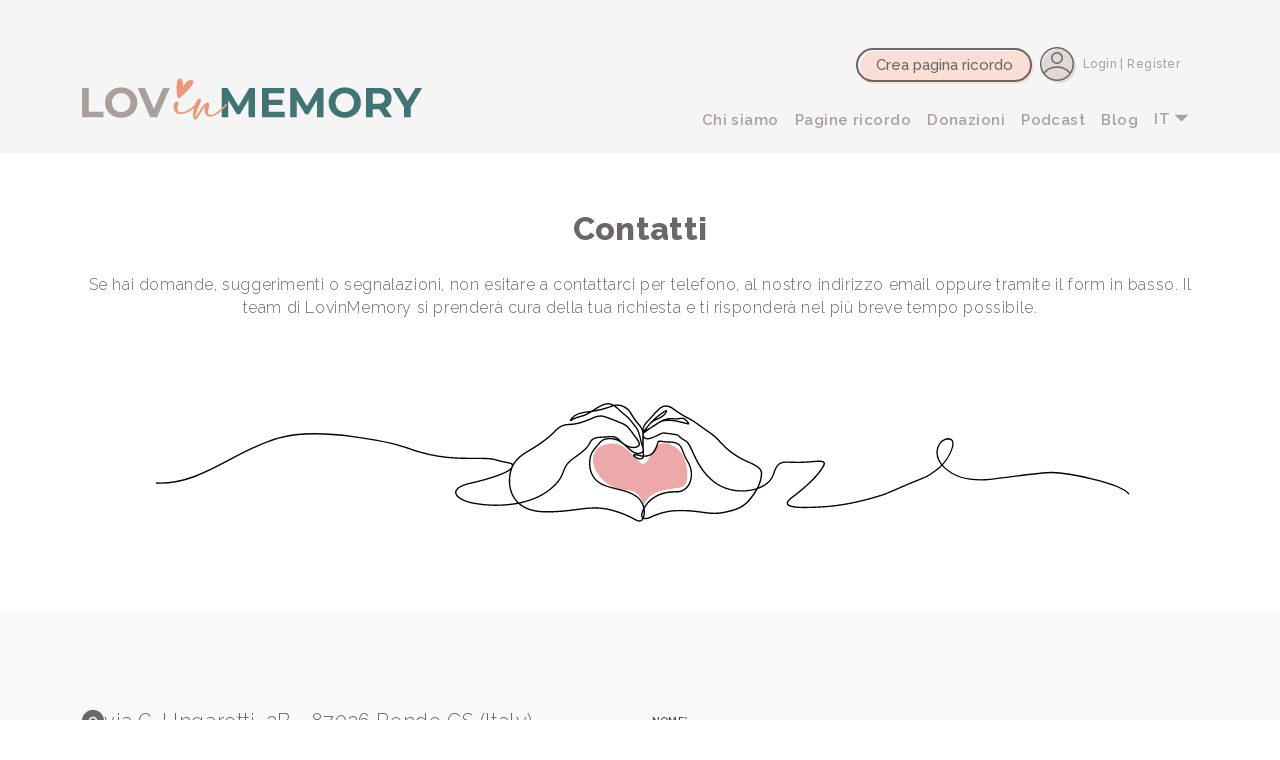

--- FILE ---
content_type: text/html; charset=UTF-8
request_url: https://lovinmemory.com/contatti
body_size: 12933
content:
<!DOCTYPE html>
<html lang="it">
<head>

    <meta charset="utf-8">
    <meta name="viewport" content="width=device-width, initial-scale=1">
    <meta charset='utf-8'>
<title>Contatti | LovinMemory</title>
<meta name="viewport" content="width=device-width, initial-scale=1.0">
<meta name="description" content="Se hai domande, dubbi o segnalazioni, contatta il team di LovinMemory. Cercheremo di rispondere nel minor tempo possibile. ">
<meta name="keywords" content="">
<meta name="robots" content="index,follow">
<meta property="og:title" content="Contatti">
<meta property="og:description" content="Se hai domande, dubbi o segnalazioni, contatta il team di LovinMemory. Cercheremo di rispondere nel minor tempo possibile. ">
<meta property="og:url" content="https://lovinmemory.com/contatti">
<meta property="fb:app_id" content="831286985217342">
<meta name="twitter:title" content="Contatti">
<meta name="twitter_description" content="Se hai domande, dubbi o segnalazioni, contatta il team di LovinMemory. Cercheremo di rispondere nel minor tempo possibile. ">
    <link href="https://cdn.jsdelivr.net/npm/bootstrap@5.2.3/dist/css/bootstrap.min.css" rel="stylesheet" integrity="sha384-rbsA2VBKQhggwzxH7pPCaAqO46MgnOM80zW1RWuH61DGLwZJEdK2Kadq2F9CUG65" crossorigin="anonymous">
    <link rel="stylesheet" href="https://cdn.jsdelivr.net/npm/swiper@9.4.1/swiper-bundle.min.css"/>
    <link href="https://lovinmemory.com/templates/themes/inmemoryof_2/styles/desktop.css?fut=1716456484" rel="stylesheet">
    <link href="https://lovinmemory.com/templates/themes/inmemoryof_2/styles/mobile.css?fut=1716453519" rel="stylesheet">

    <link rel="apple-touch-icon" sizes="180x180" href="https://lovinmemory.com/templates/themes/inmemoryof_2/apple-touch-icon.png?fut=1687247169">
    <link rel="icon" type="image/png" sizes="32x32" href="https://lovinmemory.com/templates/themes/inmemoryof_2/favicon-32x32.png?fut=1687247169">
    <link rel="icon" type="image/png" sizes="16x16" href="https://lovinmemory.com/templates/themes/inmemoryof_2/favicon-16x16.png?fut=1687247169">
    <link rel="manifest" href="https://lovinmemory.com/templates/themes/inmemoryof_2/site.webmanifest?fut=1687247169">

    <!-- <script src="https://accounts.google.com/gsi/client" async></script> -->
        <!--<script src="https://www.google.com/recaptcha/api.js?render=6Le1xk0nAAAAAL5mJ0AQHUBu1x-zNYwMOZS6XsAC"></script>-->
        <!-- <script src="https://www.google.com/recaptcha/api.js" async defer></script> -->

        <meta name="google-site-verification" content="dR918JMQCmPnoBAAApPaW_oFagmP_jsjui63w9TxQ34" />

    <script>
        let SITE_URL = 'https://lovinmemory.com';
        let loggedIn = false;
        let PRODUCTION = true;
        let nsCurrent = "site_content.component-page";
        let contentId = 0;
        const LNG = 'it';
    </script>
    


        <!-- Google tag (gtag.js) -->
    <script async src="https://www.googletagmanager.com/gtag/js?id=G-32PW2ZJV1P"></script>
    <script>
        window.dataLayer = window.dataLayer || [];
        function gtag(){dataLayer.push(arguments);}
        gtag('js', new Date());

        gtag('config', 'G-32PW2ZJV1P');
    </script>


        <script>
            gtag('config', 'AW-11381193249');
        </script>
        <script> gtag('event', 'conversion', {'send_to': 'AW-11381193249/W7usCIrMou4YEKH0_LIq'}); </script>


    <!-- Meta Pixel Code -->
    <script>
        !function(f,b,e,v,n,t,s)
        {if(f.fbq)return;n=f.fbq=function(){n.callMethod?
            n.callMethod.apply(n,arguments):n.queue.push(arguments)};
            if(!f._fbq)f._fbq=n;n.push=n;n.loaded=!0;n.version='2.0';
            n.queue=[];t=b.createElement(e);t.async=!0;
            t.src=v;s=b.getElementsByTagName(e)[0];
            s.parentNode.insertBefore(t,s)}(window, document,'script',
            'https://connect.facebook.net/en_US/fbevents.js');
        fbq('init', '191157370661630');
        fbq('track', 'PageView');
    </script>
    <noscript><img height="1" width="1" style="display:none"
                   src="https://www.facebook.com/tr?id=191157370661630&ev=PageView&noscript=1"
        /></noscript>
    <!-- End Meta Pixel Code -->

    <script src="https://accounts.google.com/gsi/client" async defer></script>
                <script type="text/javascript">
            var _iub = _iub || [];
            _iub.csConfiguration = {"askConsentAtCookiePolicyUpdate":true,"countryDetection":true,"enableFadp":true,"enableLgpd":true,"enableUspr":true,"floatingPreferencesButtonCaptionColor":"#6A6766","floatingPreferencesButtonColor":"#F9DFD6","floatingPreferencesButtonDisplay":"bottom-left","floatingPreferencesButtonIcon":false,"lgpdAppliesGlobally":false,"perPurposeConsent":true,"reloadOnConsent":true,"siteId":3329260,"whitelabel":false,"cookiePolicyId":57579834,"lang":"it","floatingPreferencesButtonCaption":true, "banner":{ "acceptButtonColor":"#EA977A","acceptButtonDisplay":true,"backgroundColor":"#ECE4E2","closeButtonDisplay":false,"customizeButtonColor":"#C1B5B3","customizeButtonDisplay":true,"explicitWithdrawal":true,"listPurposes":true,"linksColor":"#6A6766","position":"float-bottom-center","rejectButtonColor":"#EA977A","rejectButtonDisplay":true,"textColor":"#6A6766" }};
        </script>
        <script type="text/javascript" src="https://cs.iubenda.com/autoblocking/3329260.js"></script>
        <script type="text/javascript" src="//cdn.iubenda.com/cs/gpp/stub.js"></script>
        <script type="text/javascript" src="//cdn.iubenda.com/cs/iubenda_cs.js" charset="UTF-8" async></script>

        <!-- Google Tag Manager -->
        <script>(function(w,d,s,l,i){w[l]=w[l]||[];w[l].push({'gtm.start':
                    new Date().getTime(),event:'gtm.js'});var f=d.getElementsByTagName(s)[0],
                j=d.createElement(s),dl=l!='dataLayer'?'&l='+l:'';j.async=true;j.src=
                'https://www.googletagmanager.com/gtm.js?id='+i+dl;f.parentNode.insertBefore(j,f);
            })(window,document,'script','dataLayer','GTM-WS4Z5333');</script>
        <!-- End Google Tag Manager -->
        <script type="text/javascript">
            (function(d, t) {
                var v = d.createElement(t), s = d.getElementsByTagName(t)[0];
                v.onload = function() {
                    window.voiceflow.chat.load({
                        verify: { projectID: '65e1daa0b2028cc340072895' },
                        url: 'https://general-runtime.voiceflow.com',
                        versionID: 'production'
                    });
                }
                v.src = "https://cdn.voiceflow.com/widget/bundle.mjs"; v.type = "text/javascript"; s.parentNode.insertBefore(v, s);
            })(document, 'script');
        </script>
    


</head>
<body class="light component-page">

    <script>
        /*
        window.fbAsyncInit = function() {
            FB.init({
                appId            : '831286985217342',
                autoLogAppEvents : true,
                xfbml            : true,
                version          : 'v17.0'
            });
            if ( !loggedIn ) {
                FB.getLoginStatus(function (response) {
                    console.log(response);
                });
            }
        };
         */
    </script>
    <!-- <script async defer crossorigin="anonymous" src="https://connect.facebook.net/it_IT/sdk.js"></script> -->

    <div id="fb-root"></div>
    <script async defer crossorigin="anonymous" src="https://connect.facebook.net/it_IT/sdk.js#xfbml=1&version=v18.0&appId=831286985217342&autoLogAppEvents=1" nonce="IynL9POd"></script>

    <nav class="navbar fixed-top navbar-expand-lg align-items-end">
        <div class="container default">
            <div style="display: flex; align-items: center; gap: 15px;">
                <button type="button" class="dim-button tiny pink only-tablet" onclick="loginOrNewPage()">
                    Crea pagina ricordo                </button>
                <button class="navbar-toggler dim-button circle tools d-lg-none" type="button" data-bs-toggle="collapse" data-bs-target="#navbarNavDropdown" aria-controls="navbarNavDropdown" aria-expanded="false" aria-label="Toggle navigation">
                    <span class="navbar-toggler-icon"></span>
                </button>
            </div>
            <a class="navbar-brand" href="https://lovinmemory.com">
                <img alt="Logo testata" title="LovinMemory" src="https://lovinmemory.com/templates/themes/inmemoryof_2/images/logo-testata.svg?fut=1686670769">
            </a>
                            <a href="javascript:" class="only-mobile" onclick="showLightbox('.login-box')"><img src="https://lovinmemory.com/templates/themes/inmemoryof_2/images/user-icon.svg?fut=1701178463"></a>
                        <div class="collapse navbar-collapse justify-content-end" id="navbarNavDropdown">
                <div class="menu-head">
                    <img src="https://lovinmemory.com/templates/themes/inmemoryof_2/images/logo-footer.svg?fut=1686670784" class="d-lg-none logo-menu">
                    <a href="javascript:" onclick="" data-bs-toggle="collapse" data-bs-target=".navbar-collapse.show">
                        <svg width="44" height="43" viewBox="0 0 44 43" fill="none" xmlns="http://www.w3.org/2000/svg">
                            <circle cx="24" cy="23" r="20" fill="#2B5455"/>
                            <circle cx="20" cy="20" r="19.25" stroke="white" stroke-width="1.5"/>
                            <rect x="29.4531" y="27.8698" width="1.62602" height="25.2717" rx="0.81301" transform="rotate(135 29.4531 27.8698)" fill="white"/>
                            <rect width="1.62602" height="25.2717" rx="0.81301" transform="matrix(-0.707107 -0.707107 -0.707107 0.707107 29.0195 12.1572)" fill="white"/>
                        </svg>
                    </a>
                </div>
                <ul class="navbar-nav" style="position: relative">
                    <li class="nav-item" style="margin-bottom: 10px;">
                        <button type="button" class="dim-button dark-ghost only-mobile" onclick="loginOrNewPage()">
                            Crea pagina ricordo                        </button>
                    </li>
                                            <li class="nav-item">
                            <a class="nav-link" aria-current="page" href="/chi-siamo">Chi siamo</a>
                        </li>
                                                <li class="nav-item">
                            <a class="nav-link" aria-current="page" href="/pagine-ricordo">Pagine ricordo</a>
                        </li>
                                                <li class="nav-item">
                            <a class="nav-link" aria-current="page" href="/donazioni">Donazioni</a>
                        </li>
                                                <li class="nav-item">
                            <a class="nav-link" aria-current="page" href="/podcast">Podcast</a>
                        </li>
                                                <li class="nav-item">
                            <a class="nav-link" aria-current="page" href="/blog">Blog</a>
                        </li>
                        
                    <li class="nav-item">
                        <div class="styled-combo">
it
<div class="drop-down">
<a href='javascript:' onclick='setStyledLang("it")'><div class='item'>it</div></a>
<a href='javascript:' onclick='setStyledLang("en")'><div class='item'>en</div></a>
</div></div>                        <!--
                        <div class="styled-combo">
                            it
                            <div class="drop-down">
                                <div class="item">IT</div>
                                <div class="item">EN</div>
                            </div>
                        </div>
                        -->
                    </li>

                    <li class="nav-item floating" data-bs-toggle="collapse" data-bs-target=".navbar-collapse.show" style="margin-top: 10px;">
                        <button type="button" class="dim-button pink tiny only-desktop for-tablet" onclick="loginOrNewPage()">
                            Crea pagina ricordo                        </button>
                                                    <a class="nav-link login-register" href="javascript:" onclick="showLightbox('.login-box')"><img src="https://lovinmemory.com/templates/themes/inmemoryof_2/images/icon-login-register.svg?fut=1686671577"><span class="wording" style="font-weight: inherit;"> Login | Register</span></a>
                                            </li>
                </ul>
            </div>

        </div>
    </nav>
    <div class="band sticky-top cta">
        Crea pagina ricordo    </div>

        
        <section class="band above-the-fold internal with-subtitle contact-us">
    <div class="container">
        <h1>Contatti</h1>
                <p class='text-center'>Se hai domande, suggerimenti o segnalazioni, non esitare a contattarci per telefono, al nostro indirizzo email oppure tramite il form in basso. Il team di LovinMemory si prenderà cura della tua richiesta e ti risponderà nel più breve tempo possibile.</p>        <div class="visual text-center">
            <img class="only-desktop" src="https://lovinmemory.com/media/images/contact-us.svg">
            <img class="only-mobile" src="https://lovinmemory.com/media/images/contact-us-mobile.svg">
        </div>
    </div>
</section>

<section class="band grey contact-us">
    <div class="container">

        <div class="row">
            <div class="col-12 col-sm-6 contact-ref">
                <div class="contact-item">
                    <svg width="22" height="26" viewBox="0 0 22 26" fill="none" xmlns="http://www.w3.org/2000/svg">
                        <path fill-rule="evenodd" clip-rule="evenodd" d="M0 11.7525C0.00134618 8.86219 1.16092 6.09074 3.22372 4.04762C5.28653 2.00449 8.08365 0.856977 11 0.857422C17.0737 0.857422 22 5.73639 22 11.7525C22 16.2373 19.7357 19.7913 17.3089 22.193C16.2362 23.2608 15.0339 24.1926 13.7297 24.9671C13.1848 25.2858 12.6754 25.5374 12.232 25.7084C11.814 25.8728 11.3757 26.0003 11 26.0003C10.6243 26.0003 10.186 25.8728 9.768 25.7084C9.25037 25.4997 8.74966 25.2518 8.27031 24.9671C6.96612 24.1926 5.76387 23.2608 4.69108 22.193C2.26431 19.7913 0 16.2373 0 11.7525ZM11 7.56118C9.87793 7.56118 8.80182 8.00294 8.00839 8.78928C7.21497 9.57561 6.76923 10.6421 6.76923 11.7542C6.76923 12.8662 7.21497 13.9327 8.00839 14.7191C8.80182 15.5054 9.87793 15.9472 11 15.9472C12.1221 15.9472 13.1982 15.5054 13.9916 14.7191C14.785 13.9327 15.2308 12.8662 15.2308 11.7542C15.2308 10.6421 14.785 9.57561 13.9916 8.78928C13.1982 8.00294 12.1221 7.56118 11 7.56118Z" fill="#6A6766"/>
                        <circle cx="11.0019" cy="11.8573" r="2.61905" fill="#6A6766"/>
                    </svg>
                    <span>via G. Ungaretti, 3B<br class="only-mobile"><span class="only-desktop"> - </span>87036 Rende CS (Italy)</span>
                </div>
                <div class="contact-item">
                    <svg width="23" height="23" viewBox="0 0 23 23" fill="none" xmlns="http://www.w3.org/2000/svg">
                        <path d="M22.9866 17.3741C22.7815 18.9324 22.0163 20.3628 20.8337 21.3981C19.6511 22.4334 18.132 23.0028 16.5603 23C7.42914 23 1.04061e-05 15.5709 1.04061e-05 6.43983C-0.00280712 4.8681 0.56661 3.34909 1.60191 2.1665C2.63721 0.98391 4.0676 0.218622 5.62591 0.0135674C6.01996 -0.034548 6.41902 0.0460689 6.76349 0.243384C7.10797 0.440699 7.37939 0.744129 7.53724 1.10838L9.96608 6.53068V6.54448C10.0869 6.8233 10.1368 7.12772 10.1114 7.43054C10.0859 7.73335 9.98578 8.02514 9.82003 8.27985C9.79933 8.3109 9.77748 8.33965 9.75448 8.3684L7.36014 11.2066C8.2215 12.9569 10.0523 14.7717 11.8257 15.6353L14.6248 13.2536C14.6523 13.2305 14.6811 13.209 14.7111 13.1892C14.9656 13.0195 15.2584 12.9159 15.563 12.8878C15.8676 12.8597 16.1744 12.9079 16.4556 13.0282L16.4706 13.0351L21.8883 15.4628C22.2532 15.6201 22.5574 15.8913 22.7554 16.2358C22.9533 16.5803 23.0345 16.9797 22.9866 17.3741Z" fill="#6A6766"/>
                    </svg>
                    <span>+39 0984 8730891</span>
                </div>
                <div class="contact-item">
                    <svg width="28" height="20" viewBox="0 0 28 20" fill="none" xmlns="http://www.w3.org/2000/svg">
                        <g clip-path="url(#clip0_1793_5019)">
                            <path d="M0 5.65293C1.72952 6.70436 3.45143 7.74817 5.18095 8.7996C7.64952 10.3082 10.1257 11.8091 12.5867 13.3253C13.2419 13.7291 13.859 13.7291 14.5219 13.3253C18.6133 10.8186 22.72 8.32722 26.819 5.82817C26.9105 5.77484 27.0019 5.7215 27.139 5.6377C27.139 5.7596 27.139 5.85103 27.139 5.94246C27.139 9.23389 27.139 12.5329 27.139 15.8244C27.139 18.2548 25.4019 19.9844 22.9562 19.9844C17.1733 19.9844 11.3829 19.9844 5.6 19.9844C4.83048 19.9844 4.05333 20.0148 3.29905 19.9006C1.60762 19.6415 0.32 18.2853 0.0533333 16.6015C0.0457143 16.5558 0.0228571 16.5025 0 16.4567C0 12.8529 0 9.24912 0 5.64531L0 5.65293Z" fill="#6A6766"/>
                            <path d="M13.5857 0C16.7095 0 19.8409 0 22.9647 0C24.5876 0 25.8142 0.693333 26.6218 2.11048C26.7514 2.33905 26.8199 2.5981 26.9342 2.8419C27.0333 3.06286 26.9723 3.17714 26.759 3.30667C24.1152 4.91429 21.4714 6.52952 18.8276 8.14476C17.159 9.16571 15.4828 10.1867 13.8142 11.2152C13.6542 11.3143 13.5399 11.3295 13.3647 11.2152C9.02946 8.56381 4.69422 5.92 0.351366 3.28381C0.176128 3.17714 0.138033 3.0781 0.198985 2.88C0.694223 1.14286 2.24851 0 4.15327 0C7.29994 0 10.439 0 13.5857 0Z" fill="#6A6766"/>
                        </g>
                        <defs>
                            <clipPath id="clip0_1793_5019">
                                <rect width="27.1314" height="20" fill="white"/>
                            </clipPath>
                        </defs>
                    </svg>
                    <span>support@lovinmemory.com</span>
                </div>
            </div>
            <div class="col-12 col-sm-6 contact-form">
                <form onsubmit="return false" autocomplete="off">
                    <div class="form-group">
                        <label for="nome">Nome*</label>
                        <input type="text" required class="form-control" id="nome">
                    </div>
                    <div class="form-group" style="display: none;">
                        <label for="website">Website*</label>
                        <input type="text" required class="form-control" id="website" value="">
                    </div>
                    <div class="form-group">
                        <label for="cognome">Cognome*</label>
                        <input type="text" required class="form-control" id="cognome">
                    </div>
                    <div class="form-group">
                        <label for="email">Email*</label>
                        <input type="email" required class="form-control" id="email">
                    </div>
                    <div class="form-group">
                        <label for="messaggio">Messaggio*</label>
                        <textarea class="form-control" required id="messaggio"></textarea>
                    </div>
                    <div class="form-group">
                        <label for="organizzazione">Organizzazione</label>
                        <span class="field-info">Stai scrivendo a nome di un’organizzazione? Inserisci il nome di seguito</span>
                        <input type="text" class="form-control" id="organizzazione">
                    </div>
                    <div class="form-group">
                        <input type="checkbox" class="css-checkbox" id="privacy">
                        <label for="privacy">Ho letto e accetto la Privacy Policy*</label>
                    </div>
                    <div class="buttons">
                        <button type="button" class="dim-button tools" id="btnInviaContatti">Invia</button>
                    </div>
                </form>
            </div>
        </div>

    </div>
</section>
    
                    <div class="main-floating">
                <button type="button" class="dim-button darkgreen tiny only-mobile" onclick="loginOrNewPage()">Crea una pagina ricordo</button>
            </div>
    
    <footer class="page">
        <div class="container">
            <div class="logo">
                <img src="https://lovinmemory.com/templates/themes/inmemoryof_2/images/logo-footer.svg?fut=1686670784">
            </div>
            <div class="row social">
                <div class="col-12 order-last col-md-5 order-md-first col-lg-8 order-lg-first">
                    <div class="icons">
                        <a href="https://www.facebook.com/lovinmemory" target="_blank" class="icon icon-facebook"> <!-- Facebook -->
                            <svg width="15" height="29" viewBox="0 0 15 29" fill="none" xmlns="http://www.w3.org/2000/svg">
                                <path d="M4.56 28.84V15.25H0V10.91H4.56V10.06C4.56 9.66999 4.56 9.26999 4.56 8.86999V8.77999C4.56 7.83999 4.56 6.86999 4.59 5.91999C4.66 4.20999 5.19 2.84999 6.2 1.77999C6.97 0.95999 7.96 0.43999 9.23 0.15999C9.77 0.0399902 10.37 -0.0100098 11.12 -0.0100098C11.5 -0.0100098 11.88 -9.76585e-06 12.22 0.0199902C12.81 0.0399902 13.42 0.0899902 14.01 0.12999C14.18 0.13999 14.34 0.14999 14.5 0.16999V3.98999C14.24 3.98999 13.98 3.98999 13.73 3.98999C13.01 3.98999 12.27 3.98999 11.54 4.03999C10.06 4.11999 9.18 4.99999 9.12 6.46999C9.08 7.37999 9.09 8.29999 9.09 9.17999C9.09 9.55999 9.09 9.93999 9.09 10.33C9.09 10.45 9.13 10.53 9.15 10.57L9.28 10.89H14.25L13.69 15.23H9.14L9.09 15.77C9.09 15.85 9.08 15.92 9.08 15.99C9.08 18.65 9.08 27.05 9.08 28.83H4.57L4.56 28.84Z" fill="#FFF2F2"/>
                            </svg>
                        </a>
                        <a href="https://www.instagram.com/lovinmemory_/" target="_blank" class="icon icon-instagram"> <!-- Instagram -->
                            <svg width="31" height="31" viewBox="0 0 31 31" fill="none" xmlns="http://www.w3.org/2000/svg">
                                <g clip-path="url(#clip0_451_4485)">
                                    <path d="M20.1844 31H10.8455C10.6559 30.9801 10.4663 30.9602 10.2768 30.9502C9.03957 30.9203 7.81234 30.8705 6.60507 30.5816C4.03088 29.964 2.12518 28.5096 0.98775 26.1089C0.27935 24.6247 0.069823 23.0209 0.0598455 21.3972C0.0199356 18.0402 -0.00999681 14.7031 -1.93436e-05 11.366C-1.93436e-05 9.76221 0.0199356 8.14846 0.409057 6.58451C1.08752 3.83515 2.68392 1.87275 5.32795 0.806877C6.74475 0.229113 8.24137 0.0697301 9.75795 0.0498072C12.9108 0.0199229 16.0637 0 19.2166 0C20.8728 0 22.5391 0 24.1654 0.34865C27.1786 1.00611 29.2839 2.72943 30.3415 5.64814C30.8503 7.0527 30.97 8.51703 30.98 10.0013C30.99 13.5774 31 17.1436 30.98 20.7198C30.98 21.7359 30.8902 22.7619 30.7306 23.758C30.4113 25.8101 29.4834 27.5633 27.8571 28.8981C26.2707 30.2031 24.3949 30.731 22.3894 30.8605C21.6511 30.9103 20.9227 30.9402 20.1844 30.9801V31ZM15.505 28.2606C15.505 28.2606 15.505 28.2307 15.505 28.2108C16.3231 28.2108 17.1413 28.2307 17.9594 28.2108C19.7254 28.151 21.5014 28.171 23.2575 27.9518C25.6421 27.653 27.2584 26.2783 27.8471 23.9075C28.0866 22.9512 28.1664 21.9351 28.1764 20.9389C28.2262 17.821 28.2362 14.7031 28.2262 11.5852C28.2262 10.34 28.1564 9.08483 28.0067 7.83965C27.6875 5.33933 26.141 3.64589 23.6566 3.14781C22.599 2.93862 21.4915 2.86889 20.4039 2.85893C17.5104 2.81909 14.617 2.80913 11.7335 2.83901C10.3566 2.85893 8.95975 2.88882 7.59284 3.10797C5.25811 3.4865 3.70162 4.86118 3.18279 7.19216C2.94333 8.23811 2.88347 9.33387 2.85354 10.3997C2.79367 12.91 2.78369 15.4303 2.80365 17.9406C2.8236 19.6738 2.86351 21.4171 3.04311 23.1404C3.21273 24.8837 4.05083 26.2982 5.59734 27.2246C6.58511 27.8123 7.68263 28.0514 8.81009 28.0913C11.045 28.171 13.28 28.2108 15.505 28.2606Z" fill="#FFF2F2"/>
                                    <path d="M15.5053 23.4593C11.0952 23.4493 7.51333 19.8632 7.53329 15.4802C7.55324 11.0772 11.1451 7.50106 15.5352 7.53095C19.9552 7.56083 23.4873 11.0971 23.4873 15.4901C23.4873 19.8931 19.8954 23.4692 15.5053 23.4593ZM10.3469 15.4802C10.3469 18.3391 12.6418 20.6402 15.5053 20.6502C18.3688 20.6502 20.6736 18.369 20.6936 15.5101C20.7035 12.6412 18.3988 10.3301 15.5252 10.3202C12.6617 10.3202 10.3569 12.6113 10.3569 15.4702L10.3469 15.4802Z" fill="#FFF2F2"/>
                                    <path d="M25.6629 7.22197C25.6629 8.25796 24.8248 9.08476 23.7871 9.0748C22.7694 9.0748 21.9413 8.22807 21.9513 7.21201C21.9513 6.18598 22.7794 5.36914 23.8071 5.36914C24.8547 5.36914 25.6729 6.18598 25.6729 7.23193L25.6629 7.22197Z" fill="#FFF2F2"/>
                                </g>
                                <defs>
                                    <clipPath id="clip0_451_4485">
                                        <rect width="31" height="31" fill="white"/>
                                    </clipPath>
                                </defs>
                            </svg>

                        </a>
                        <a href="https://open.spotify.com/show/4TPgxzjiulEdksFprLjz5U" target="_blank" class="icon icon-twitter"> <!-- Twitter -->
                            <svg width="32" height="33" viewBox="0 0 32 33" fill="none" xmlns="http://www.w3.org/2000/svg">
                                <path fill-rule="evenodd" clip-rule="evenodd" d="M0.0253906 16.5C0.0253906 7.80151 7.0769 0.75 15.7754 0.75C24.4738 0.75 31.5254 7.80151 31.5254 16.5C31.5254 25.1984 24.4738 32.25 15.7754 32.25C7.0769 32.25 0.0253906 25.1984 0.0253906 16.5ZM15.7754 3.25C8.45761 3.25 2.52539 9.18222 2.52539 16.5C2.52539 23.8177 8.45762 29.75 15.7754 29.75C23.0931 29.75 29.0254 23.8177 29.0254 16.5C29.0254 9.18223 23.0931 3.25 15.7754 3.25Z" fill="#FFF2F2"/>
                                <path fill-rule="evenodd" clip-rule="evenodd" d="M23.0425 15.4992C18.7376 12.5395 13.2266 11.8716 8.39871 13.7491C7.75529 13.9993 7.03086 13.6806 6.78064 13.0372C6.53043 12.3937 6.84918 11.6693 7.49259 11.4191C13.1047 9.23662 19.4837 10.0187 24.4588 13.4391C25.0277 13.8302 25.1718 14.6084 24.7807 15.1773C24.3896 15.7461 23.6114 15.8903 23.0425 15.4992Z" fill="#FFF2F2"/>
                                <path fill-rule="evenodd" clip-rule="evenodd" d="M20.6874 19.5334C17.7262 17.3447 13.8264 16.9312 10.2646 18.2504C9.61718 18.4901 8.898 18.1597 8.65823 17.5123C8.41846 16.8649 8.74889 16.1458 9.39627 15.906C13.6645 14.3252 18.4646 14.7817 22.1734 17.523C22.7286 17.9333 22.846 18.716 22.4356 19.2712C22.0253 19.8263 21.2426 19.9437 20.6874 19.5334Z" fill="#FFF2F2"/>
                                <path fill-rule="evenodd" clip-rule="evenodd" d="M19.1436 23.484C16.848 21.9536 14.0888 21.5945 11.6013 22.5895C10.9603 22.8459 10.2329 22.5341 9.97646 21.8931C9.72006 21.2522 10.0318 20.5247 10.6728 20.2683C13.9852 18.9433 17.6059 19.4542 20.5304 21.4038C21.1048 21.7868 21.26 22.5629 20.877 23.1373C20.4941 23.7117 19.718 23.8669 19.1436 23.484Z" fill="#FFF2F2"/>
                            </svg>


                        </a>
                    </div>
                    <div class="mail">
                        <svg width="32" height="24" viewBox="0 0 32 24" fill="none" xmlns="http://www.w3.org/2000/svg">
                            <g clip-path="url(#clip0_2037_4445)">
                                <path d="M0 6.7519C1.98895 7.96104 3.96914 9.16142 5.9581 10.3706C8.79695 12.1054 11.6446 13.8315 14.4747 15.5751C15.2282 16.0395 15.9379 16.0395 16.7002 15.5751C21.4053 12.6925 26.128 9.82733 30.8419 6.95342C30.947 6.89209 31.0522 6.83076 31.2099 6.73438C31.2099 6.87457 31.2099 6.97971 31.2099 7.08485C31.2099 10.87 31.2099 14.6639 31.2099 18.449C31.2099 21.2441 29.2122 23.233 26.3996 23.233C19.7493 23.233 13.0903 23.233 6.44 23.233C5.55505 23.233 4.66133 23.2681 3.7939 23.1367C1.84876 22.8388 0.368 21.2791 0.0613333 19.3428C0.0525714 19.2902 0.0262857 19.2289 0 19.1763C0 15.0319 0 10.8875 0 6.74314L0 6.7519Z" fill="#FFF2F2"/>
                                <path d="M15.6231 0.25C19.2155 0.25 22.8166 0.25 26.409 0.25C28.2753 0.25 29.686 1.04733 30.6147 2.67705C30.7637 2.9399 30.8425 3.23781 30.974 3.51819C31.0879 3.77229 31.0178 3.90371 30.7724 4.05267C27.7321 5.90143 24.6917 7.75895 21.6513 9.61648C19.7324 10.7906 17.8048 11.9647 15.886 13.1475C15.702 13.2614 15.5705 13.279 15.369 13.1475C10.3835 10.0984 5.39797 7.058 0.403681 4.02638C0.202157 3.90371 0.158347 3.78981 0.228443 3.562C0.797966 1.56429 2.58539 0.25 4.77587 0.25C8.39454 0.25 12.0044 0.25 15.6231 0.25Z" fill="#FFF2F2"/>
                            </g>
                            <defs>
                                <clipPath id="clip0_2037_4445">
                                    <rect width="31.2011" height="23" fill="white" transform="translate(0 0.25)"/>
                                </clipPath>
                            </defs>
                        </svg>
                        <p>
                            Se hai domande<br>o necessiti di approfondimenti scrivi <a href="/contatti" style="font-weight: 500;">qui</a>                        </p>
                    </div>
                    <!--
                    <div class="no-profit">
                        <span>lovinmemory.it è partner di:</span>
                        <img src="https://lovinmemory.com/templates/themes/inmemoryof_2/images/inp_white.png?fut=1687168097">
                    </div>
                    -->
                </div>
                <div class="col-12 col-md-7 col-lg-4">
                    <div class="row buttons">
                        <div class="col-12 col-md-6">
                                                            <button type="button" class="dim-button tiny dark-ghost" onclick="showLightbox('.login-box')">Accedi/registrati</button>
                                                    </div>
                        <div class="col-12 col-md-6">
                            <button type="button" class="dim-button tiny dark-ghost" onclick="loginOrNewPage()">
                                Crea pagina ricordo                            </button>
                        </div>
                    </div>
                    <div class="row">
                        <div class="col-12 col-md-6">
                            <ul class="menu">
                                <li><a href="/chi-siamo">Chi siamo</a></li>
                                <li><a href="/pagine-ricordo">Pagine ricordo</a></li>
                                <li><a href="/donazioni">Donazioni</a></li>
                                <li><a href="/podcast">Podcast</a></li>
                                <li><a href="/blog">Blog</a></li>
                            </ul>
                        </div>
                        <div class="col-12 col-md-6">
                            <ul class="menu">
                                <li><a href="/funeral-house-registration">Sei un’agenzia funebre?</a> </li>
                                <li><a href="/come-funziona">Come funziona</a></li>
                                <li><a href="/contatti">Contatti</a></li>
                                <li><a href="/termini-e-condizioni">Termini e condizioni</a></li>
                                <li><a href="/privacy">Privacy Policy</a></li>
                                <!--<li><a href="javascript:" onclick="Cookiebot.show();">Cookie policy</a></li>-->
                                <li>
                                    <a href="https://www.iubenda.com/privacy-policy/57579834/cookie-policy" class="iubenda-white iubenda-noiframe iubenda-embed iubenda-noiframe " title="Cookie Policy ">Cookie Policy</a><script type="text/javascript">(function (w,d) {var loader = function () {var s = d.createElement("script"), tag = d.getElementsByTagName("script")[0]; s.src="https://cdn.iubenda.com/iubenda.js"; tag.parentNode.insertBefore(s,tag);}; if(w.addEventListener){w.addEventListener("load", loader, false);}else if(w.attachEvent){w.attachEvent("onload", loader);}else{w.onload = loader;}})(window, document);</script>
                                </li>
                            </ul>
                        </div>
                    </div>
                </div>
            </div>
            <div class="credits">
                Lovinmemory è un marchio di RED ONION SRL - Via G. Ungaretti 3B, 87036 Rende (CS) - Piva 02767850783            </div>
        </div>
    </footer>

    <button id="go-up" class="dim-button tools go-up">
        <svg width="16" height="10" viewBox="0 0 16 10" fill="none" xmlns="http://www.w3.org/2000/svg">
            <path d="M1 9L8 2L15 9" stroke="#6A6766" stroke-width="2" stroke-linecap="round"/>
        </svg>
    </button>

    <div class="overlay login-box">
        <div class="wizard">
            <button class="dim-button circle tools" id="btnCloseLogin" onclick="hideLightbox('.login-box'); toLogin();">
                <svg width="11" height="11" viewBox="0 0 11 11" fill="none" xmlns="http://www.w3.org/2000/svg">
                    <path d="M11 1.15489C10.9357 1.49225 10.7207 1.72741 10.4894 1.95996C9.34901 3.10587 8.21439 4.25787 7.07689 5.40668C7.04704 5.43688 7.00571 5.45546 6.96553 5.48246C7.01748 5.53762 7.0436 5.56636 7.07087 5.59394C8.26031 6.79733 9.45033 8.00044 10.6401 9.20441C11.0253 9.59431 11.0514 10.2034 10.7018 10.6238C10.3539 11.0427 9.75056 11.1232 9.30768 10.8076C9.25257 10.7684 9.20234 10.7208 9.15412 10.6723C7.97558 9.48805 6.79762 8.30324 5.61994 7.11814C5.58463 7.08243 5.55421 7.0415 5.51345 6.99359C5.47154 7.03395 5.44083 7.06211 5.41155 7.09172C4.23933 8.27712 3.06825 9.46396 1.89488 10.6482C1.31709 11.2314 0.36875 11.0053 0.144006 10.2275C0.0309172 9.83644 0.112433 9.48109 0.402045 9.18786C1.57599 7.99898 2.75109 6.81127 3.92589 5.62356C3.95603 5.59307 3.99134 5.56752 4.03611 5.52978C3.98818 5.48072 3.95173 5.44298 3.91499 5.40581C2.72669 4.21084 1.53954 3.01529 0.349519 1.82206C0.121618 1.59357 -0.00582314 1.32677 0.00020504 1.00015C0.00996399 0.450569 0.446535 0.0147934 0.98988 0.00201893C1.35728 -0.00640011 1.66095 0.116117 1.9233 0.383795C3.08576 1.5689 4.2554 2.74674 5.42189 3.92778C5.44944 3.95565 5.46982 3.99107 5.52063 4.05958C5.56052 3.99629 5.57832 3.95332 5.60817 3.92313C6.79187 2.7238 7.97673 1.52564 9.16158 0.327182C9.52783 -0.0432711 10.1527 -0.108303 10.5861 0.179117C10.8025 0.322537 10.9145 0.535053 10.9762 0.781248C10.9822 0.805055 10.9917 0.8277 10.9994 0.850925C10.9994 0.952249 11 1.05357 11 1.15489Z" fill="#6A6766"/>
                </svg>
            </button>
            <div class="login-pane">
                <div class="heading">
                    <h4>LOGIN</h4>
                    <div class="login-error"></div>
                </div>
                <div class="body">
                    <form onsubmit="return false">
                        <div class="form-group">
                            <label for="loginEmail">Email</label>
                            <input type="email" id="loginEmail" class="form-control" placeholder="La tua email" onkeydown="document.querySelector('.login-error').innerHTML = ''">
                        </div>
                        <div class="form-group">
                            <label for="loginPassword">Password</label>
                            <div class="secret-reveal">
                                <input type="password" id="loginPassword" class="form-control" placeholder="La tua password" onkeydown="document.querySelector('.login-error').innerHTML = ''">
                                <a href="javascript:" class="revealer" data-rel="loginPassword">
                                    <div class="reveal-icon"></div>
                                </a>
                            </div>
                        </div>
                        <div class="buttons">
                            <button type="button" class="dim-button pink" id="btnLogin">Accedi</button>
                        </div>
                        <div class="text-center">
                            <a href="/reimposta-password" class="button-alt">Hai dimenticato la password?</a>
                        </div>
                        <div class="sso-pane text-center">


                            <div id="g_id_onload"
                                 data-client_id="203623053592-tp6geckupncdets1e6eifqguf1p5r2hn.apps.googleusercontent.com"
                                 data-context="signin"
                                 data-ux_mode="popup"
                                 data-callback="handleCredentialResponse"
                                 data-auto_prompt="false">
                            </div>

                            <div class="g_id_signin"
                                 data-type="standard"
                                 data-shape="rectangular"
                                 data-theme="outline"
                                 data-text="signin_with"
                                 data-size="large"
                                 data-logo_alignment="center"
                                 data-width="300">
                            </div>
                            <div style="height: 15px; width: 100%;"></div>
                                                        <button type="button" class="social-login" style="width: 300px;" id="btnFBLogin">
                                <svg width="22" height="22" viewBox="0 0 22 22" fill="none" xmlns="http://www.w3.org/2000/svg">
                                    <path d="M22 11.0671C21.9999 8.95174 21.3974 6.88072 20.2636 5.09929C19.1298 3.31786 17.5124 1.90065 15.6028 1.0155C13.6933 0.130355 11.5716 -0.185651 9.48906 0.104909C7.40652 0.395469 5.45036 1.28042 3.85225 2.65497C2.25414 4.02951 1.08103 5.83606 0.471853 7.86067C-0.137325 9.88528 -0.157053 12.0431 0.415006 14.0787C0.987065 16.1142 2.12695 17.9422 3.69965 19.3461C5.27236 20.7499 7.21201 21.6709 9.28889 22V14.2643H6.48756V11.0671H9.28889V8.62899C9.28889 5.85478 10.9185 4.32338 13.4363 4.32338C14.2612 4.33499 15.0842 4.40733 15.8987 4.53981V7.2632H14.5119C13.1446 7.2632 12.7193 8.1158 12.7193 8.99135V11.0671H15.7699L15.281 14.2643H12.7193V21.9984C15.3063 21.5861 17.6623 20.2588 19.3636 18.255C21.0648 16.2512 21.9997 13.7024 22 11.0671Z" fill="#4676ED"/>
                                </svg>
                                <span>Continua con Facebook</span>
                            </button>
                                                    </div>
                    </form>
                    <div class="register-link">
                        oppure <a href="javascript:" onclick="toRegister()">registrati</a>
                    </div>
                </div>
            </div>
            <div class="register-pane">
                <div class="heading">
                    <h4>REGISTRATI</h4>
                    <div class="register-error"></div>
                </div>
                <div class="body">
                    <div class="form-group">
                        <label for="regNome">Nome</label>
                        <input type="text" class="form-control" id="regNome" style="text-transform: capitalize;">
                    </div>
                    <div class="form-group">
                        <label for="regCognome">Cognome</label>
                        <input type="text" class="form-control" id="regCognome" style="text-transform: capitalize;">
                    </div>
                    <div class="form-group">
                        <label for="regEmail">Email</label>
                        <input type="email" class="form-control" id="regEmail">
                    </div>
                    <div class="form-group" style="display: none;">
                        <label for="regWebsite">Website</label>
                        <input type="url" class="form-control" id="regWebsite" value="">
                    </div>
                    <div class="form-group">
                        <label for="regPassword">Password</label>
                        <div class="secret-reveal">
                            <input type="password" class="form-control" id="regPassword" onselectstart="return false" onpaste="return false;" onCopy="return false" onCut="return false" onDrag="return false" onDrop="return false" autocomplete=off>
                            <a href="javascript:" class="revealer" data-rel="regPassword">
                                <div class="reveal-icon"></div>
                            </a>
                        </div>
                    </div>
                    <div class="form-group">
                        <label for="regConfermaPassword">Conferma password</label>
                        <div class="secret-reveal">
                            <input type="password" class="form-control" id="regConfermaPassword" onselectstart="return false" onpaste="return false;" onCopy="return false" onCut="return false" onDrag="return false" onDrop="return false" autocomplete=off>
                            <a href="javascript:" class="revealer" data-rel="regConfermaPassword">
                                <div class="reveal-icon"></div>
                            </a>
                        </div>
                    </div>
                    <div class="form-group">
                        <input type="checkbox" class="css-checkbox" id="regPrivacy">
                        <label for="regPrivacy">Ho letto e accetto la &nbsp;<a href="javascript:" style="color: inherit; font-weight: 600;" onclick="showPrivacy()">Privacy policy*</a></label>
                    </div>
                    <div class="buttons">
                        <button class="dim-button pink" id="btnRegister">registrati</button>
                    </div>
                    <div class="register-link">
                        <span>Hai già un account? Accedi <a href="javascript:" onclick="toLogin()">qui</a></span>
                    </div>
                </div>
            </div>
        </div>
    </div>

    <div class="overlay generic">
        <div class="wizard">
            <div class="heading">
                <span id="generic-title"></span>
                <button class="dim-button circle pink overlay-close" onclick="hideLightbox('.overlay.generic')">
                    <svg width="11" height="11" viewBox="0 0 11 11" fill="none" xmlns="http://www.w3.org/2000/svg">
                        <path d="M11 1.15489C10.9357 1.49225 10.7207 1.72741 10.4894 1.95996C9.34901 3.10587 8.21439 4.25787 7.07689 5.40668C7.04704 5.43688 7.00571 5.45546 6.96553 5.48246C7.01748 5.53762 7.0436 5.56636 7.07087 5.59394C8.26031 6.79733 9.45033 8.00044 10.6401 9.20441C11.0253 9.59431 11.0514 10.2034 10.7018 10.6238C10.3539 11.0427 9.75056 11.1232 9.30768 10.8076C9.25257 10.7684 9.20234 10.7208 9.15412 10.6723C7.97558 9.48805 6.79762 8.30324 5.61994 7.11814C5.58463 7.08243 5.55421 7.0415 5.51345 6.99359C5.47154 7.03395 5.44083 7.06211 5.41155 7.09172C4.23933 8.27712 3.06825 9.46396 1.89488 10.6482C1.31709 11.2314 0.36875 11.0053 0.144006 10.2275C0.0309172 9.83644 0.112433 9.48109 0.402045 9.18786C1.57599 7.99898 2.75109 6.81127 3.92589 5.62356C3.95603 5.59307 3.99134 5.56752 4.03611 5.52978C3.98818 5.48072 3.95173 5.44298 3.91499 5.40581C2.72669 4.21084 1.53954 3.01529 0.349519 1.82206C0.121618 1.59357 -0.00582314 1.32677 0.00020504 1.00015C0.00996399 0.450569 0.446535 0.0147934 0.98988 0.00201893C1.35728 -0.00640011 1.66095 0.116117 1.9233 0.383795C3.08576 1.5689 4.2554 2.74674 5.42189 3.92778C5.44944 3.95565 5.46982 3.99107 5.52063 4.05958C5.56052 3.99629 5.57832 3.95332 5.60817 3.92313C6.79187 2.7238 7.97673 1.52564 9.16158 0.327182C9.52783 -0.0432711 10.1527 -0.108303 10.5861 0.179117C10.8025 0.322537 10.9145 0.535053 10.9762 0.781248C10.9822 0.805055 10.9917 0.8277 10.9994 0.850925C10.9994 0.952249 11 1.05357 11 1.15489Z" fill="#6A6766"/>
                    </svg>
                </button>
            </div>
            <div class="body" id="genericPane">

            </div>
        </div>
    </div>

    <script src="https://cdn.jsdelivr.net/npm/@popperjs/core@2.11.6/dist/umd/popper.min.js" integrity="sha384-oBqDVmMz9ATKxIep9tiCxS/Z9fNfEXiDAYTujMAeBAsjFuCZSmKbSSUnQlmh/jp3" crossorigin="anonymous"></script>
    <script src="https://cdn.jsdelivr.net/npm/bootstrap@5.2.3/dist/js/bootstrap.bundle.min.js" integrity="sha384-kenU1KFdBIe4zVF0s0G1M5b4hcpxyD9F7jL+jjXkk+Q2h455rYXK/7HAuoJl+0I4" crossorigin="anonymous"></script>
    <script src="https://cdn.jsdelivr.net/npm/swiper@9.4.1/swiper-bundle.min.js"></script>
    <script src="https://ajax.googleapis.com/ajax/libs/jquery/3.7.0/jquery.min.js"></script>
    <script src="https://lovinmemory.com/engines/framework/js/frontend-utils.js"></script>
    <script src="https://lovinmemory.com/engines/framework/js/services.js"></script>
    <script src="https://lovinmemory.com/templates/themes/inmemoryof_2/scripts/index.js?fut=1716452811?rel=48802" type="text/javascript"></script>
    <script src="https://lovinmemory.com/applications/inmemoryof_2/components/templates/ContactUs.js?1698225263"></script>    <script>
        document.getElementById('btnRegister')?.addEventListener('click', (evt)=>{
            evt.preventDefault();
            doRegister('6Le1xk0nAAAAAL5mJ0AQHUBu1x-zNYwMOZS6XsAC');
        });
    </script>
        <script type="text/javascript">
        _linkedin_partner_id = "6046905";
        window._linkedin_data_partner_ids = window._linkedin_data_partner_ids || [];
        window._linkedin_data_partner_ids.push(_linkedin_partner_id);
    </script><script type="text/javascript">
        (function(l) {
            if (!l){window.lintrk = function(a,b){window.lintrk.q.push([a,b])};
                window.lintrk.q=[]}
            var s = document.getElementsByTagName("script")[0];
            var b = document.createElement("script");
            b.type = "text/javascript";b.async = true;
            b.src = "https://snap.licdn.com/li.lms-analytics/insight.min.js";
            s.parentNode.insertBefore(b, s);})(window.lintrk);
    </script>
    <noscript>
        <img height="1" width="1" style="display:none;" alt="" src="https://px.ads.linkedin.com/collect/?pid=6046905&fmt=gif" />
    </noscript>

        <!-- Google Tag Manager (noscript) -->
        <noscript><iframe src="https://www.googletagmanager.com/ns.html?id=GTM-WS4Z5333"
                          height="0" width="0" style="display:none;visibility:hidden"></iframe></noscript>
        <!-- End Google Tag Manager (noscript) -->

        <!-- <a href="https://www.iubenda.com/privacy-policy/57579834" class="iubenda-white iubenda-noiframe iubenda-embed iubenda-noiframe " title="Privacy Policy ">Privacy Policy</a><script type="text/javascript">(function (w,d) {var loader = function () {var s = d.createElement("script"), tag = d.getElementsByTagName("script")[0]; s.src="https://cdn.iubenda.com/iubenda.js"; tag.parentNode.insertBefore(s,tag);}; if(w.addEventListener){w.addEventListener("load", loader, false);}else if(w.attachEvent){w.attachEvent("onload", loader);}else{w.onload = loader;}})(window, document);</script> -->
        <!-- <a href="https://www.iubenda.com/privacy-policy/57579834/cookie-policy" class="iubenda-white iubenda-noiframe iubenda-embed iubenda-noiframe " title="Cookie Policy ">Cookie Policy</a><script type="text/javascript">(function (w,d) {var loader = function () {var s = d.createElement("script"), tag = d.getElementsByTagName("script")[0]; s.src="https://cdn.iubenda.com/iubenda.js"; tag.parentNode.insertBefore(s,tag);}; if(w.addEventListener){w.addEventListener("load", loader, false);}else if(w.attachEvent){w.attachEvent("onload", loader);}else{w.onload = loader;}})(window, document);</script> -->
        
        <script>
            document.addEventListener("DOMContentLoaded", (event) => {
                if ( window.location.href.indexOf('firelogin') > -1 ) {
                    //window.location.hash="";
                    console.log("login fired");
                    showLightbox('.login-box');
                }

            });
        </script>

        <script>
        document.addEventListener("DOMContentLoaded", (event) => {
            //console.log(window.location.hash);
            setTimeout(function(){
                let link = document.querySelector('.iubenda-cs-preferences-link');
                if ( link ) {
                    //console.log('ciao link');
                    link.remove();
                }
            }, 200);
        });
    </script>
    <script>function loadScript(a){var b=document.getElementsByTagName("head")[0],c=document.createElement("script");c.type="text/javascript",c.src="https://tracker.metricool.com/resources/be.js",c.onreadystatechange=a,c.onload=a,b.appendChild(c)}loadScript(function(){beTracker.t({hash:"20a36526ac873bbd7af5cf28827d389e"})});</script>
</body>
</html>

--- FILE ---
content_type: text/css
request_url: https://lovinmemory.com/templates/themes/inmemoryof_2/styles/desktop.css?fut=1716456484
body_size: 13770
content:
@import url('https://fonts.googleapis.com/css2?family=Raleway:ital,wght@0,300;0,400;0,500;0,600;0,700;0,800;1,300;1,400;1,500;1,600;1,700;1,800&display=swap');

:root {
    --light-text-color-heading: #6A6766;
    --light-text-color-citation: #C3C0BF;
    --light-button-pink: #F9DFD6; /* pagina commemorativa */
    --light-button-pink-hover: #EDC5B7; /* pagina commemorativa */
    --light-button-lilla: #E6DCEF; /* donazioni */
    --light-button-lilla-hover: #DAB8F9; /* donazioni */
    --light-button-tools: #E1D8D6;
    --light-button-tools-hover: #CBC1BF;
    --light-menu-color: #A9A09E;
    --light-text-color: #6A6766;
    --light-heading-strike: #EDECEC;
    --light-button-green: #C5D6CE;  /* news/blog */
    --light-button-green-hover: #A1CAB6;/* news/blog */
    --light-body-color: #F5F5F5;
    --light-band-darker: #FAFAFA;
    --light-text-color-card-label: #BEBEBE;
    --light-text-color-card-title: #484848;
    --light-navbar-color: rgba(199, 189, 186, 0.15);
    --light-navbar-color-contract: #F5F5F5;
}

.font-light { font-weight: 300; }
.font-regular { font-weight: 400; }
.font-medium { font-weight: 500; }
.font-semi-bold { font-weight: 600; }
.font-bold { font-weight: 700; }
.font-extra-bold { font-weight: 800; }
.font-italic { font-style: italic; }
.font-normal { font-style: normal; }

.only-mobile {
    display: none!important;
}

* {
    font-family: 'Raleway', sans-serif;
    font-weight: 400;
}

.light .navbar,
.light .navbar.contract {
    background-color: var(--light-navbar-color-contract);
}
.light.homepage .navbar {
    background-color: var(--light-navbar-color);
}
.login-error {
    height: 20px;
    line-height: 15px;
    overflow-y: hidden;
    font-size: 13px;
    font-weight: 500;
    color: #9f3a38;
    text-align: center;
}
.navbar {
    height: 153px;
    padding: 0 0 7px 0;
    transition: all .2s ease-in-out;
}
.homepage .navbar.contract,
.navbar.contract{
    height: 55px;
    background-color: var(--light-navbar-color-contract);
}
.navbar.contract>.container, .navbar.contract>.container-fluid, .navbar.contract>.container-lg, .navbar.contract>.container-md, .navbar.contract>.container-sm, .navbar.contract>.container-xl, .navbar.contract>.container-xxl {
    height: 100%;
}
.navbar .navbar-brand img {
    margin-bottom: 21px;
    height: 42px;
    transition: all .2s ease-in-out;
}
.navbar.contract .navbar-brand img {
    margin-bottom: 0;
    height: 24px;
    width: auto;
}
.navbar .navbar-nav {
    margin-top: 20px;
}
.navbar .navbar-nav .nav-link {
    font-size: 15px;
    font-weight: 600;
    color: var(--light-menu-color);
    letter-spacing: 0.45px;
}
.navbar .navbar-nav .active .nav-link {
    color: #6A6766;
    font-weight: 600;
}
.navbar .navbar-nav .nav-item.floating .nav-link {
    font-size: 12px;
    font-weight: 500;
}
.nav-item.floating {
    position: absolute;
    bottom: 48px;
    right: 0;
    display: flex;
    gap: 31px;
    align-items: center;
}
.contract .nav-item.floating {
    margin-left: 25px;
}
.navbar.contract .nav-item.floating {
    position: static;
    bottom: auto;
    right: auto;
}
.navbar.contract .wording {
    display: none;
}
.navbar.contract .nav-item.floating img {
    margin-right: 0;
    height: 34px;
    width: auto;
}
.navbar.contract .navbar-nav {
    margin-top: 9px;
    height: 100%;
    display: flex;
    align-items: center;
}
.nav-item.floating img {
    margin-right: 3px;
}

.band {
    padding: 95px 0 90px 0;
}
.band.grey {
    background-color: #FAFAFA;
}
.band.above-the-fold .hero {
    padding-top: 153px;
}
.band.above-the-fold .cover {
    height: 358px;
    background-repeat: repeat;
    background-position: top center;
    /*background-size: cover;*/
}
.band.above-the-fold .cover > .container {
    position: relative;
    height: 100%;
}

.band.above-the-fold.home-page {
    padding-top: 0;
    background: url('../images/home-hero.svg') no-repeat top center;
    /*background: url('../images/home-hero-giulia.svg') no-repeat top center;*/
}

.home-page .home-citation {
    padding-top: 120px;
    padding-left: 60px;
}
.home-page .home-citation .sign {
    padding: 22px 0 30px 0;
    color: var(--light-text-color-citation);
    font-weight: 400;
    font-size: 18px;
}
.home-page .home-citation .buttons {
    margin-bottom: 130px;
}
.home-page cite {
    font-size: 36px;
    font-weight: 300;
    color: var(--light-text-color-heading);
    line-height: 108.5%;
    position: relative;
    font-style: normal;
}

.home-page cite img.cit {
    position: absolute;
}
.home-page cite img.cit.begin {
    left: -30px;
    top: -16px;
}
.home-page cite img.cit.end {
    right: -30px;
    bottom: -16px;
}

.dim-button {
    font-family: Raleway, sans-serif;
    font-weight: 500;
    display: inline-block;
    height: 50px;
    width: auto;
    padding-left: 30px;
    padding-right: 30px;
    border-radius: 25px;
    border: 1.5px solid #6A6766;
    appearance: none;
    font-size: 18px;
    cursor: pointer;
    text-decoration: none;
    line-height: 47px;
}
.dim-button.tiny {
    height: 34px;
    line-height: 31px;
    padding-left: 18px;
    padding-right: 18px;
    border-radius: 34px;
    font-size: 15px;
}
.dim-button.pink.tiny {
    height: 34px;
    line-height: 31px;
    padding-left: 18px;
    padding-right: 18px;
    border-radius: 34px;
    font-size: 15px;
    -webkit-box-shadow: inset 2px 1px 0 0 #FFFFFF, 2px 2px 0 0 var(--light-button-pink);
    box-shadow: inset 2px 1px 0 0 #FFFFFF, 2px 2px 0 0 var(--light-button-pink);
}
.dim-button.darkgreen.tiny {
     height: 34px;
     line-height: 31px;
     padding-left: 18px;
     padding-right: 18px;
     border-radius: 34px;
     font-size: 15px;
    background-color: #124B4D;
    border-color: #ffffff;
    color: #ffffff;
     -webkit-box-shadow: inset 2px 1px 0 0 #FFFFFF, 2px 2px 0 0 #124B4D;
     box-shadow: inset 2px 1px 0 0 #FFFFFF, 2px 2px 0 0 #124B4D;
}
.dim-button.blue.tiny {
    height: 34px;
    line-height: 31px;
    padding-left: 18px;
    padding-right: 18px;
    border-radius: 34px;
    font-size: 15px;
    background-color: #91ADD8;
    -webkit-box-shadow: inset 2px 1px 0 0 #E7E7E7, 2px 2px 0 0 #91ADD8;
    box-shadow: inset 2px 1px 0 0 #E7E7E7, 2px 2px 0 0 #91ADD8;
    color: white;
    border:  2px solid #FFF;
}
.dim-button.dark-ghost {
    border: 1.5px solid #ffffff;
}
.dim-button.tiny.pink:hover {
    background-color: var(--light-button-pink-hover);
    color: #6A6766;
    -webkit-box-shadow: inset 2px 1px 0 0 #FFFFFF, 2px 2px 0 0 var(--light-button-pink-hover);
    box-shadow: inset 2px 1px 0 0 #FFFFFF, 2px 2px 0 0 var(--light-button-pink-hover);
}
.dim-button.pink {
    background-color: var(--light-button-pink);
    color: #6A6766;
    -webkit-box-shadow: inset 4px 3px 0 0 #FFFFFF, 4px 4px 0 0 var(--light-button-pink);
    box-shadow: inset 4px 3px 0 0 #FFFFFF, 4px 4px 0 0 var(--light-button-pink);
}
.dim-button.pink:hover {
    background-color: var(--light-button-pink-hover);
    color: #6A6766;
    -webkit-box-shadow: inset 4px 3px 0 0 #FFFFFF, 4px 4px 0 0 var(--light-button-pink-hover);
    box-shadow: inset 4px 3px 0 0 #FFFFFF, 4px 4px 0 0 var(--light-button-pink-hover);
}
.dim-button.dark-ghost {
    background-color: #2F595A;
    color: #ffffff;
    -webkit-box-shadow: inset 4px 3px 0 0 #417475, 4px 4px 0 0 #2F595A;
    box-shadow: inset 4px 3px 0 0 #417475, 4px 4px 0 0 #2F595A;
}
.dim-button.dark-ghost:hover {
    background-color: #1F494A;
    color: #ffffff;
    -webkit-box-shadow: inset 4px 3px 0 0 #417475, 4px 4px 0 0 #1F494A;
    box-shadow: inset 4px 3px 0 0 #417475, 4px 4px 0 0 #1F494A;
}
.dim-button.lilla {
    background-color: var(--light-button-lilla);
    color: #6A6766;
    -webkit-box-shadow: inset 4px 3px 0 0 #FFFFFF, 4px 4px 0 0 var(--light-button-lilla);
    box-shadow: inset 4px 3px 0 0 #FFFFFF, 4px 4px 0 0 var(--light-button-lilla);
}
.dim-button.lilla:hover {
    background-color: var(--light-button-lilla-hover);
    color: #6A6766;
    -webkit-box-shadow: inset 4px 3px 0 0 #FFFFFF, 4px 4px 0 0 var(--light-button-lilla-hover);
    box-shadow: inset 4px 3px 0 0 #FFFFFF, 4px 4px 0 0 var(--light-button-lilla-hover);
}
.dim-button.tools {
    background-color: var(--light-button-tools);
    color: #6A6766;
    -webkit-box-shadow: inset 4px 3px 0 0 #FFFFFF, 4px 4px 0 0 var(--light-button-tools);
    box-shadow: inset 4px 3px 0 0 #FFFFFF, 4px 4px 0 0 var(--light-button-tools);
}
.band-grey .dim-button.tools.tiny {
    background-color: var(--light-button-tools);
    color: #6A6766;
    -webkit-box-shadow: inset 4px 3px 0 0 transparent, 3px 3px 0 0 var(--light-button-tools);
    box-shadow: inset 4px 3px 0 0 transparent, 3px 3px 0 0 var(--light-button-tools);
}
.dim-button.tools:hover {
    background-color: var(--light-button-tools-hover);
    color: #6A6766;
    -webkit-box-shadow: inset 4px 3px 0 0 #FFFFFF, 4px 4px 0 0  var(--light-button-tools-hover);
    box-shadow: inset 4px 3px 0 0 #FFFFFF, 4px 4px 0 0  var(--light-button-tools-hover);
}
.dim-button.green {
    background-color: var(--light-button-green);
    color: #6A6766;
    -webkit-box-shadow: inset 4px 3px 0 0 #FFFFFF, 4px 4px 0 0 var(--light-button-green);
    box-shadow: inset 4px 3px 0 0 #FFFFFF, 4px 4px 0 0 var(--light-button-green);
}
.dim-button.green:hover {
    background-color: var(--light-button-green-hover);
    color: #6A6766;
    -webkit-box-shadow: inset 4px 3px 0 0 #FFFFFF, 4px 4px 0 0  var(--light-button-green-hover);
    box-shadow: inset 4px 3px 0 0 #FFFFFF, 4px 4px 0 0  var(--light-button-green-hover);
}
.dim-button.circle {
    width: 34px;
    height: 34px;
    border-radius: 34px;
    padding: 0;
    display: flex;
    align-content: center;
    justify-content: center;
    align-items: center;
}
.dim-button.pink.circle {
    background-color: var(--light-button-pink);
    color: #6A6766;
    -webkit-box-shadow: inset 3px 2px 0 0 #FFFFFF, 3px 3px 0 0 var(--light-button-pink);
    box-shadow: inset 3px 2px 0 0 #FFFFFF, 3px 3px 0 0 var(--light-button-pink);
}
.dim-button.pink.circle:hover {
    background-color: var(--light-button-pink-hover);
    color: #6A6766;
    -webkit-box-shadow:  inset 3px 2px 0 0 #FFFFFF, 3px 3px 0 0 var(--light-button-pink-hover);
    box-shadow: inset 3px 2px 0 0 #FFFFFF, 3px 3px 0 0 var(--light-button-pink-hover);
}
.dim-button.lilla.circle {
    background-color: var(--light-button-lilla);
    color: #6A6766;
    -webkit-box-shadow: inset 3px 2px 0 0 #FFFFFF, 3px 3px 0 0 var(--light-button-lilla);
    box-shadow: inset 3px 2px 0 0 #FFFFFF, 3px 3px 0 0 var(--light-button-lilla);
}
.dim-button.lilla.circle:hover {
    background-color: var(--light-button-lilla-hover);
    color: #6A6766;
    -webkit-box-shadow:  inset 3px 2px 0 0 #FFFFFF, 3px 3px 0 0 var(--light-button-lilla-hover);
    box-shadow: inset 3px 2px 0 0 #FFFFFF, 3px 3px 0 0 var(--light-button-lilla-hover);
}
.dim-button.tools.circle {
    background-color: var(--light-button-tools);
    color: #6A6766;
    -webkit-box-shadow: inset 3px 2px 0 0 #FFFFFF, 3px 3px 0 0 var(--light-button-tools);
    box-shadow: inset 3px 2px 0 0 #FFFFFF, 3px 3px 0 0 var(--light-button-tools);
}
.dim-button.tools.circle:hover {
    background-color: var(--light-button-tools-hover);
    color: #6A6766;
    -webkit-box-shadow:  inset 3px 2px 0 0 #FFFFFF, 3px 3px 0 0 var(--light-button-tools-hover);
    box-shadow: inset 3px 2px 0 0 #FFFFFF, 3px 3px 0 0 var(--light-button-tools-hover);
}
.dim-button.green.circle {
    background-color: var(--light-button-green);
    color: #6A6766;
    -webkit-box-shadow: inset 3px 2px 0 0 #FFFFFF, 3px 3px 0 0 var(--light-button-green);
    box-shadow: inset 3px 2px 0 0 #FFFFFF, 3px 3px 0 0 var(--light-button-green);
}
.dim-button.green.circle:hover {
    background-color: var(--light-button-green-hover);
    color: #6A6766;
    -webkit-box-shadow:  inset 3px 2px 0 0 #FFFFFF, 3px 3px 0 0 var(--light-button-green-hover);
    box-shadow: inset 3px 2px 0 0 #FFFFFF, 3px 3px 0 0 var(--light-button-green-hover);
}
.dim-button.circle img {
    margin-left: 3px;
}

.dim-button.go-up {
    height: 34px;
    width: 120px;
    padding-left: 17px;
    padding-right: 17px;
    border-radius: 17px;
    border: 1.5px solid #6A6766;
    font-size: 18px;
    cursor: pointer;
    text-decoration: none;
    line-height: 12px;
    position: fixed;
    right: -130px;
    bottom: 90px;
    transition: all .2s ease-in-out;
    text-align: left;
    opacity: 0;
    z-index: 100;
}
.dim-button.go-up.show {
    right: -60px;
    opacity: 1;
}

.strike, .strike:hover {
    text-decoration: none;
    background-position-y: -11px;
    background-image: linear-gradient( transparent 75%, var(--light-heading-strike) 75%);
    padding: 0 20px;
    color: inherit;
    font-weight: inherit;
}

h1, h2 {
    text-align: center;
    font-size: 32px;
    font-weight: 800;
    color: var(--light-text-color-heading);
    margin-bottom: 85px;
    letter-spacing: 0.32px;
}
.home-page h1 {
    padding-top: 120px;
}
.sub-hero .content {
    display: flex;
    height: fit-content;
    justify-content: center;
    align-items: start;
    align-content: start;
    gap: 30px;
}
.sub-hero .content .buttons {
    margin-top: 100px;
}
.sub-hero .content div:last-of-type {
    max-width: 540px;
}

p {
    margin-bottom: 40px;
    color: #6A6766;
    font-size: 16px;
    font-style: normal;
    font-weight: 200;
    line-height: 146.5%;
    letter-spacing: 0.6px;
}

.home-page.ricordi {
    /*
    display: grid;
    columns: 2;
    grid-template-columns: repeat(2, 1fr);
    grid-auto-flow: row;
    column-gap: 50px;
    row-gap: 22px;
     */
}
.band.grey .buttons {
    padding-top: 56px;
}
.home-page .ricordi .ricordo {
    justify-self: stretch;
}
.ricordo .flower {
    height: 48px;
    width: auto;
    position: absolute;
    right: 32px;
    top: -12px;
}
.ricordi .card {
    border-radius: 12px;
    border: 1px solid #EBEBEB;
    color: #484848;
    width: 100%;
}
.ricordi .card-header {
    border-bottom: none;
    border-radius: 12px;
    background-color: #ffffff;
    display: flex;
    padding: 28px;
    gap: 12px;
}
.ricordi .card-header img {
    width: 56px;
    height: 56px;
    border-radius: 56px;
}
.ricordi .card-header .dead-name {
    display: flex;
    align-items: center;
    align-content: center;
    justify-content: start;
    flex-wrap: wrap;
}
.dead-name a {
    color: #484848;
    font-size: 21px;
    font-weight: 700;
    line-height: normal;
    text-decoration: none;
}
.ricordi .card-header .dead-name div:first-of-type {
    font-size: 21px;
    line-height: 25px;
    font-weight: 700;
    margin-bottom: 4px;
    width: 100%;
}
.ricordi .card-header .dead-name div:last-of-type {
    font-size: 10px;
    font-weight: 700;
    line-height: 12px;
    width: 100%;
}
.ricordi .card-body {
    padding: 0 40px 16px 40px;
}
.ricordi .card-body .epitaffio {
    font-size: 15px;
    line-height: 18px;
    font-weight: 300;
    height: 75px;
    overflow: hidden;
    margin: 0;
    position: relative;
}
.ricordi .card-body .epitaffio .overflow {
    position: absolute;
    left: 0;
    bottom: 0;
    height: 24px;
    width: 100%;
    background: url('../images/text-overflow.png') repeat-x bottom left;
}

.ricordi .card-body .summary,
.ricordi .card-body .summary a {
    font-size: 14px;
    line-height: 11px;
    padding-top: 16px;
    color: #484848;
    text-decoration: none;
}
.ricordi .card-body .summary svg {
    margin-right: 4px;
    height: 18px;
    width: auto;
}
.ricordi .card-body .summary svg:last-of-type {
    margin-left: 15px;
}
.ricordi .card-footer {
    border-color: #EBEBEB;
    background-color: #ffffff;
    border-bottom-left-radius: 12px;
    border-bottom-right-radius: 12px;
    padding: 19px 40px 15px 40px;
    font-size: 10px;
    line-height: 12px;
    position: relative;
}
.ricordi .card-footer .dim-button {
    position: absolute;
    bottom: 30px;
    right: 40px;
}

.swiper-ricordi,
.swiper-blog {
    width: 100%;
}
.ricordi .swiper-slide {
    display: flex;
    justify-content: center;
    align-items: center;
}

.donazioni .content {
    display: flex;
    align-content: start;
    align-items: start;
    justify-content: space-between;
    gap: 50px;
    height: fit-content;
}
.donazioni .content .text {
    width: 60%;
    padding-top: 50px;
}
.blog .container > p {
    width: 90%;
    text-align: center;
    margin: 0 auto;
}

.blog .blog-preview {
    border-radius: 12px;
    border: 1px solid #EBEBEB;
    background-color: #FFFFFF;
}

.blog .blog-preview .heading {
    padding: 33px 20px 5px 20px;
}

.blog .blog-preview .heading .categoria {
    font-size:10px;
    font-weight: 600;
    text-transform: uppercase;
    letter-spacing: 0.3px;
    color: #bebebe;
    display: block;
    margin-bottom: 24px;
}

.blog .blog-preview .heading h3 {
    font-size: 17px;
    max-height: 100px;
    height: 100px;
    margin: 0;
}
.blog .blog-preview .heading a {
    text-decoration: none;
    color: inherit;
}

.blog .blog-preview .body {
    font-size: 12px;
    font-weight: 300;
    color: #6A6766;
    height: 90px;
    padding: 0 20px;
    margin-bottom: 50px;
    overflow-y: clip;
}
.blog .blog-preview .ending {
    font-size: 12px;
    font-weight: 300;
    color: #6A6766;
    border-top: 1px solid #EBEBEB;
    padding: 18px 20px;
    position: relative;
}
.blog .blog-preview .ending .dim-button {
    position: absolute;
    right: 20px;
    bottom: 38px;
}
.blog-preview .body p {
    font-size: 15px;
}

.blog .card {
    border-radius: 12px;
    border: 2px solid #EBEBEB;
    color: #484848;
    width: 100%;
    position: relative;
    z-index: 100;
}
.blog .card .card-header,
.blog .card .card-footer {
    background-color: #FFFFFF;
}

.blog .card .card-header {
    border-top-left-radius: 12px;
    border-top-right-radius: 12px;
    border: none;
    padding: 33px 20px 0 20px;
}

.blog .card .card-footer {
    border-bottom-left-radius: 12px;
    border-bottom-right-radius: 12px;
}

.blog .card .card-header span.categoria {
    color: #BEBEBE;
    font-size: 12px;
    font-weight: 600;
    text-transform: uppercase;
}

.blog .card .card-header h3 {
    height: 100px;
    overflow-y: hidden;
    font-size: 21px;
    line-height: 25px;
    color: #484848;
    margin-bottom: 0;
}

.blog .card .card-body div {
    height: 175px;
    overflow-y: hidden;
    color: #6A6766;
    font-size: 15px;
    line-height: 20px;
    margin-bottom: 10px;
    position: relative;
}
.blog .card .card-footer {
    position: relative;
    font-size: 10px;
    line-height: 12px;
    padding: 17px 20px 22px 20px
}
.blog .card .card-footer .dim-button {
    position: absolute;
    right: 30px;
    bottom: 35px;
}
.swiper-blog {
    margin-top: 60px;
}
.blog .buttons {
    padding-top: 80px;
    text-align: center;
}

footer.page {
    background-color: #417475;
    padding: 64px 0 22px 0;
    color: #FFF2F2;
}
footer.page .logo {
    text-align: center;
    margin-bottom: 140px;
}
footer.page .social .icon svg {
    height: 32px;
    width: auto;
    margin-right: 34px;
}
footer.page .social .icon {
    text-decoration: none;
}
footer.page .social .mail {
    padding-top: 30px;
    display: flex;
    justify-content: start;
    align-items: start;
    align-content: start;
}
footer.page .social .mail p {
    font-size: 12px;
    line-height: 14px;
    color: #FFF2F2;
}
footer.page .social .mail svg {
    margin-right: 16px;
}
footer.page .social .mail p a {
    color: #FFF2F2;
}
footer.page .social .no-profit {
    font-size: 11px;
    line-height: 13px;
}
footer.page .social .no-profit img {
    height: 50px;
    width: auto;
}
footer.page .menu {
    list-style: none;
    font-size: 15px;
    padding-left: 16px;
    margin-left: 0;
}
footer.page .menu a {
    color: #FFF2F2;
    text-decoration: none;
}
footer.page .menu a:hover {
    text-decoration: underline;
}
footer.page .menu li,
footer.page .menu li a{
    margin-bottom: 20px;
    letter-spacing: 0.45px;
    font-weight: 500;
}
footer.page .menu li:last-of-type {
    margin-bottom: 0;
}
footer.page .credits {
    text-align: center;
    font-size: 10px;
    line-height: 12px;
    color: #81A6A7;
    padding-top: 108px;
}
footer .buttons {
    margin-bottom: 20px;
}
.navbar-collapse .menu-head  {
    display: none;
}
.swiper .swiper-slide {
    padding-right: 30px;
}

/* --- Pagina ricordo --- */
.dropdown-divider {margin: 0}

.dropdown-menu li:first-of-type a {
    border-top-right-radius: 12px;
    border-top-left-radius: 12px;
}
.dropdown-menu li:last-of-type a{
    border-bottom-right-radius: 12px;
    border-bottom-left-radius: 12px;
}
.memory-card .memory-header .dropdown-menu li a,

.contracted-details .dropdown-menu li a{
    padding-top: 12px;
    padding-bottom: 12px;
    font-size: 14px;
    font-weight: 300;
}

.memory-card .memory-header .dropdown-menu,
.contracted-details .dropdown-menu{
    padding: 0;
}

.xx-item .carousel.slide,
.xx-item .carousel.slide .carousel-inner,
.xx-item .carousel.slide .carousel-inner .carousel-item {
    height: 100%;
}
.xx-item .carousel.slide .carousel-inner .carousel-item {
    background-repeat: no-repeat;
    background-size: contain;
    background-position: center center;
}

.memory-page .cover .author {
    font-style: italic;
    color: var(--light-text-color-card-title);
    background-color: #ffffff;
    font-size: 12px;
    line-height: 14px;
    padding: 10px 30px;
    position: absolute;
    bottom: 0;
    right: 0;
}
.memory-page.by-agency .cover {
    position: relative;
    background-color: #C5C5C5!important;
}
.memory-page .cover .dark-strip {
    display: none;
}
.memory-page.by-agency .cover .dark-strip {
    display: block;
    position: absolute;
    height: 34px;
    left: 0;
    right: 0;
    bottom: 0;
    background: #484848;
}
.memory-page.by-agency .cover .author {
    background: transparent;
    color: white;
}
.memory-page.by-agency .cover .author .ex-agency {
    color: #F9DFD6;
}
.memory-page .photo {
    position: relative;
}
.memory-page .photo > div {
    width: 196px;
    height: 196px;
    border-radius: 196px;
    border: 4px solid #ffffff;
    position: absolute;
    top: -30px;
    left: 0;
    background-size: cover;
}
.memory-page.by-agency .photo > div {
    outline: 5px solid #484848;
    border-width: 5px;
}

.memory-page h1 {
    margin: 0;
    text-align: left;
}
.memory-page .dead-name {
    height: 140px;
    display: flex;
    justify-content: start;
    align-items: center;
    color: #858585;
    font-size: 14px;
    font-weight: 600;
}
.memory-page .dead-name .name {
    display: flex;
    justify-content: start;
    align-items: start;
    gap: 40px;
}
.memory-page .dead-name .name ul.dropdown-menu li a,
.contracted-details ul.dropdown-menu li a {
    display: flex;
    justify-content: start;
    align-items: center;
    gap: 10px;
    font-size: 14px;
    font-weight: 300;
    padding-top: 12px;
    padding-bottom: 12px;
}
.memory-page .dead-name .name ul.dropdown-menu li a > div,
.contracted-details ul.dropdown-menu li a > div {
    width: 20px;
}

.rounded-box {
    border: 1px solid #EBEBEB;
    border-radius: 12px;
    padding: 30px;
}
.rounded-box.cerimonia,
.rounded-box.sepoltura {
    min-height: 127px;
}
.rounded-box .heading {
    margin-bottom: 14px;
    display: flex;
    justify-content: space-between;
    align-items: center;
}
.rounded-box .heading a {
    font-size: 10px;
    color: #484848;
    font-style: italic;
}
.rounded-box .heading .label {
    font-size: 12px;
    line-height: 18px;
    letter-spacing: .6px;
    color: #BEBEBE;
    font-weight: 600;
}
.rounded-box .body {
    display: flex;
    justify-content: start;
    align-items: start;
    gap: 15px;
    color: #6A6766;
}
.rounded-box.donazione .body {
    display: block;
}
.rounded-box.donazione .body img {
    width: 60px;
    height: auto;
}
.rounded-box.donazione .body .notify-email {
    padding: 10px 0;
    min-height: 60px;
}
.rounded-box.donazione .body .notify-email span.label {
    font-size: 14px;
    text-transform: uppercase;
    color: #B5B1B0;
    display: inline-block;
    width: 100%;
    font-weight: 600;
}
.rounded-box.donazione .body .notify-email span.address a {
    font-size: 15px;
    font-weight: 700;
    color: #484848;
    text-decoration: none;
}
.rounded-box.donazione .buttons {
    text-align: center;
}
.flex-left-center {
    display: flex;
    justify-content: start;
    align-items: center;
    gap: 18px;
}
.flex-between {
    display: flex;
    justify-content: space-between;
    align-items: center;
}
.inline-left-center {
    display: inline-flex;
    justify-content: start;
    align-items: center;
    gap: 6px;
    width: fit-content;
    height: fit-content;
}
.rounded-box .body p,
.rounded-box .body2 p
{
    font-size: 15px;
    color: var(--light-text-color);
    font-weight: 300;
    margin: 0;
    line-height: 18px;
}
.rounded-box.donazione .body p {
    padding: 0 0 10px 0;
    font-size: 13px;
}

.rounded-box h4 {
    font-size: 15px;
    font-weight: 700;
    color: #484848;
}
.label-e {
    display: inline-block;
    background-color: #ECECEC;
    line-height: 21px;
    color: #484848;
    font-size: 12px;
    font-weight: 600;
    letter-spacing: 0.24px;
    text-transform: uppercase;
    padding: 0 10px;
}
.dates-and-donation {
    margin-bottom: 50px;
}
.dates-and-donation .row {
    height: 280px;
}
.dates-and-donation .row.no-height {
    height: auto;
}
.dates-and-donation .first-col {
    display: flex;
    justify-content: space-between;
    flex-direction: column;
    height: 100%;
}
.dates-and-donation .first-col.splitted {
    flex-direction: row;
    gap: 30px;
}
.dates-and-donation .first-col.splitted .rounded-box {
    width: 50%;
}
.dates-and-donation .second-col,
.dates-and-donation .second-col > div {
    height: 100%;
}
.memory-tab-strip {
    display: flex;
    gap: 1px;
}
.memory-tab-strip > div {
    width: 164px;
    text-align: center;
    border-bottom: 3px solid #E1D8D6;
    border-start-end-radius: 3px 3px;
    height: 48px;
    display: flex;
    justify-content: center;
    align-items: center;
    cursor: pointer;
    text-transform: uppercase;
    font-size: 15px;
    font-weight: 600;
    letter-spacing: .6px;
    color: #A9A09E;
    transition: all .2s ease-in-out;
}
.memory-tab-strip > div.active {
    color: #417575;
    border-color: #417575;
}
section.memory-contents {
    background-color: #FAFAFA;
    min-height: 400px;
    padding-top: 58px;
    padding-bottom: 100px;
}
section.memory-contents .memory-tab-content {
    overflow-y: hidden;
    height: 0;
    opacity: 0;
    transition: all .2s ease-in-out;
}
section.memory-contents .memory-tab-content.active {
    overflow-y: unset;
    height: auto;
    opacity: 1;
}
section.memory-contents .memory-tab-content p {
    text-align: center;
    font-size: 15px;
    line-height: 18px;
    color: var(--light-text-color);
    margin-bottom: 12px;
}


.xx {
    max-width: 100%;
    margin: 0 auto;
}
.xx-sizer {
    width: 100%;
}
.xx-item {
    width: 400px;
    margin-bottom: 24px;
}
.xx-item p {
    color: white;
}
.xx-height-1 {
    height: 80px;
}

.memory-card {
    border-radius: 12px;
    border: 1px solid #EBEBEB;
    background-color: #ffffff;
    overflow-x: hidden;
}
.memory-card .memory-header {
    padding: 32px;
    text-align: left;
    color: #484848;
    position: relative;
}
.memory-card .memory-header .relation {
    text-align: center;
    font-size: 12px;
    font-weight: 600;
    letter-spacing: 0.24px;
    text-transform: uppercase;
    display: inline-block;
    padding: 4px 11px;
    background-color: #ECECEC;
}
.memory-card .memory-header .author {
    font-size: 21px;
    font-weight: 700;
}
.memory-card .memory-header .date {
    font-size: 12px;
    font-weight: 500;
}
.memory-card .memory-header .dim-button.circle {
    position: absolute;
    right: 32px;
    top: 32px;
}
.memory-card .memory-header .dim-button.circle:after {
    display: none;
}
.memory-card .text,
.memory-card .text p {
    padding: 36px 32px;
    color: #6A6766;
    font-size: 15px;
    font-weight: 300;
    line-height: 130%;
    text-align: left;
}
.memory-card .text.nopt,
.memory-card .text.nopt p {
    padding-top: 0;
}
.memory-card .text p {
    margin: 0;
    padding: 0 0 10px 0;
}
.memory-card .footer {
    display: flex;
    justify-content: space-between;
    padding: 20px 32px;
    border-top: 1px solid #EBEBEB;
    align-items: center;
    align-content: center;
}
.memory-card .footer .reactions a {
    margin-right: 10px;
}
.memory-card .footer .reactions img {
    filter:         url(~"data:image/svg+xml;utf8,<svg xmlns=\'http://www.w3.org/2000/svg\'><filter id=\'grayscale\'><feColorMatrix type=\'matrix\' values=\'0.3333 0.3333 0.3333 0 0 0.3333 0.3333 0.3333 0 0 0.3333 0.3333 0.3333 0 0 0 0 0 1 0\'/></filter></svg>#grayscale");
    -webkit-filter: grayscale(100%);
    -moz-filter:    grayscale(100%);
    -ms-filter:     grayscale(100%);
    -o-filter:      grayscale(100%);
    filter: gray;
}
.memory-card .footer .reactions .reacted img,
.memory-card .footer .reactions .can img:hover {
    filter: none;
    cursor: pointer;
}
.memory-card .footer .summary,
.card.my-page .summary {
    color: #6A6766;
    font-size: 12px;
    font-weight: 700;
}
.memory-card .footer .summary a,
.card.my-page .summary a {
    color: inherit;
    font-weight: 700;
    text-decoration: none;
}
.card.my-page .summary a {
    color: #484848;
    font-size: 14px;
    font-style: normal;
    font-weight: 300;
    line-height: normal;
}

.memory-card .footer .summary a:hover,
.card.my-page .summary a:hover {
    text-decoration: underline;
}
.card.my-page .summary svg {
    height: 18px;
    width: auto;
}
.card.my-page .summary svg:last-of-type {
    margin-left: 10px;
}
.memory-card .photo {
    background-color:  #EFEFEF;
    /*width: 100%;
    height: 398px;*/
    background-position: center center;
    background-size: contain;
    background-repeat: no-repeat;
    aspect-ratio: 1 / 1;
    max-height: 100%;
    width: 100%;
    display: flex;
    align-items: center;
    align-content: center;
    justify-content: center;
}
.memory-card .photo.with-carousel {
    display: block;
}
.memory-card .photo img.square {
    width: 100%;
    height: 100%;
}
.memory-card .photo img.vertical {
    width: auto;
    height: 100%;
}
.memory-card .photo img.horizontal {
    width: 100%;
    height: auto;
}
.memory-card .thinking-to {
    padding: 8px 32px 23px 32px;
    border-top: 1px solid #EBEBEB;
}
.memory-card .thinking-to .label {
    color: #606060;
    font-size: 9px;
    line-height: 15px;
    text-align: left;
}
.memory-card .thinking-to .url,
.memory-card .thinking-to .url a {
    color: #EA977A;
    font-size: 11px;
    line-height: 15px;
    text-decoration: none;
    text-align: left;
}

.to-be-animate {
    position: absolute;
}
.to-be-animate.animate {
    animation-name: reacanimation;
    animation-duration: 1s;
    animation-timing-function: linear;
}
@keyframes reacanimation {
    0% {
        opacity: 0;
    }
    1% {
        opacity: 1;
    }
    50% {
        margin-top: -100px;
        opacity: 1;
    }
    100% {
        margin-top: -200px;
        opacity: 0;
    }
}

.memory-card .memory-header .dropdown-center {
    position: absolute;
    top: 0;
    right: 0;
}

.memory-card .memory-header .dropdown-menu{
    border-color: #EBEBEB;
    border-radius: 12px;
    margin-top: 14px !important;
}
.contracted-details .dropdown-menu {
    left: -34px !important;
    top: 48px !important;
    transform: none!important;
    border-radius: 12px;
}
.contracted-details .dropdown-menu.bottom {
    top: -150px!important;
    z-index: 101;
}
.memory-card .memory-header .dropdown-menu .callout,
.dead-name .name .dropdown-menu .callout,
.contracted-details .dropdown-menu .callout {
    position: absolute;
    right: 40px;
    top: -12px;
}
.contracted-details .dropdown-menu.bottom .callout {
    top: auto;
    bottom: -12px;
    transform: rotate(180deg);
}
.memory-card .memory-header .dropdown-menu .dropdown-item:active,
.memory-card .memory-header .dropdown-menu .dropdown-item:hover,
.dead-name .name .dropdown-menu .dropdown-item:active,
.dead-name .name .dropdown-menu .dropdown-item:hover,
.fh-profile .dropdown-menu .dropdown-item:active,
.fh-profile .name .dropdown-menu .dropdown-item:hover
{
    background-color: #EFEFEF;
    color: #484848;
}

.dead-name .name .dropend,
.fh-profile .dropend {
    top: 0;
    right: 0;
}

.dead-name .name .dropdown-menu,
.fh-profile .dropdown-menu
{
    border-color: #EBEBEB;
    border-radius: 12px;
    margin-left: 20px !important;
    padding: 0;
}
/*
.dead-name .name .dropdown-menu li {
    padding: 6px 0;
}
*/
.dead-name .name .dropdown-menu .callout,
.fh-profile .dropdown-menu .callout {
    position: absolute;
    right: unset;
    left: -14px;
    top: 12px;
    transform: rotate(-90deg);
}
.dead-name .name .dropend .dropdown-toggle::after,
.fh-profile .dropend .dropdown-toggle::after {
    display: none;
}
.memory-tab-content .buttons {
    margin: 40px 0 70px 0;
    text-align: center;
}
.memory-tab-content .album {
    display: flex;
    flex-wrap: wrap;
    gap: 20px;
    padding-top: 20px;
}
.memory-tab-content .album div {
    width: 22%;
    max-width: 22%;
    aspect-ratio: 1 / 1;
    background-size: cover;
    background-repeat: no-repeat;
    border-radius: 12px;
    background-position: center;
}
.memory-tab-content .album div a {
    display: inline-block;
    width: 100%;
    height: 100%;
}
.carousel-indicators {
    /*position: absolute;*/
    right: 0;
    bottom: 0;
    left: 0;
    display: flex;
    justify-content: center;
    margin-right: 0;
    margin-bottom: 0;
    margin-left: 0;
    list-style: none;
    height: 100%;
    padding: 90% 0 0 0;
    /*background: url('../images/photo-gradient.png') repeat-x bottom;*/
}
.carousel-indicators [data-bs-target] {
    width: 8px;
    height: 8px;
    border: 1px solid #AAAAAA;
    background-color: rgba(0, 0, 0, .2);
    border-radius: 12px;
    outline: 2px solid #ffffff;
    margin-right: 8px;
}
.carousel-indicators [data-bs-target]:last-of-type {
    margin-right: 0;
}
.carousel-indicators [data-bs-target].active {
    background-color: #AAAAAA;
    border-color: #AAAAAA;
    outline: 2px solid #ffffff;
}
/*
.carousel-inner:after {
    position: absolute;
    z-index: 100;
    left: 0;
    top: 0;
    width: 100%;
    height: 100%;
    background: url('../images/photo-gradient.png') repeat-x bottom;
}

 */
.user-menu ul {
    padding: 0;
    border-radius: 12px;
}

.user-menu ul .dropdown-item {
    padding-top: 10px;
    padding-bottom: 10px;
    font-size: 14px;
}
.dropdown-item.active,
.dropdown-item:active {
    background-color: var(--light-button-tools);
    color: var(--light-text-color-card-title);
}
.user-menu > a,
.nav-link.login-register {
    text-decoration: none;
    color: #484848;
    font-size: 13px;
    font-weight: 700;
    margin-right: 10px;
}
.overlay {
    position: fixed;
    left: 0;
    top: 0;
    width: 100%;
    height: 100%;
    background-color: rgba(0, 0, 0, .4);
    display: none;
    justify-content: center;
    align-items: center;
    z-index: 10000;
}
.overlay.show {
    display: flex;
}
.wizard {
    border-radius: 12px;
    background-color: white;
    padding: 28px 36px;
    width: 550px;
    height: 500px;
    position: relative;
}
.wizard.self-height {
    height: auto;
}
.wizard.self-height .body {
    padding: 40px 0;
}
.wizard .footer.to-right {
    display: flex;
    justify-content: end;
    align-items: center;
    gap: 20px;
}
.overlay.generic .body {
    height: 100%;
    overflow-y: scroll;
}
.overlay.generic .heading {
    margin-bottom: 20px;
}
.overlay.generic .wizard {
    padding-bottom: 60px;
}
.overlay.generic h3 {
    font-size: 16px;
    margin-bottom: 20px;
    text-align: left;
}
.overlay.generic h1,
.overlay.generic h2 {
    font-size: 22px;
    text-align: left;
    margin-bottom: 20px;
}
.overlay.generic p {
    font-size: 14px;
    margin-bottom: 20px;
    text-align: left;
}
#btnCloseLogin, .overlay-close {
    position: absolute;
    top: 16px;
    right: 16px;
    z-index: 500;
}
a.button-alt {
    color: #484848;
    text-decoration: none;
    font-size: 12px;
    line-height: 16px;
    display: inline-block;
    padding: 8px 0;
}
a.button-alt:hover {
    text-decoration: underline;
}
.login-box a.button-alt {
    font-weight: 700;
    text-decoration: underline;
}
.login-box .wizard {
    height: auto;
    width: 400px;
}
.login-box .wizard h4 {
    text-align: center;
    font-size: 15px;
    color: #484848;
    font-weight: 600;
    letter-spacing: 0.75px;
}
.login-box .wizard .body {
    height: 500px;
}
.login-box .wizard input {
    margin-bottom: 0;
}
.login-box .wizard .form-group {
    margin-bottom: 15px;
}
.login-box .wizard .buttons {
    padding-top: 18px;
    padding-bottom: 20px;
}
.login-box .sso-pane {
    display: flex;
    height: 180px;
    padding: 40px 0;
    flex-direction: column;
    justify-content: center;
    align-items: center;
}
.login-box .register-link {
    font-size: 12px;
    text-align: center;
    color: #6A6766;
}
.login-box .register-link a {
    font-weight: 700;
    text-decoration: none;
    color: inherit;
}
.login-box .wizard {
    position: relative;
    height: 600px;
    overflow: hidden;
}
.login-box .wizard .login-pane,
.login-box .wizard .register-pane {
    position: absolute;
    left: 0;
    top: 0;
    width: 100%;
    height: 100%;
    transition: all .2s ease-in-out;
    padding: 35px;
}
.login-box .wizard .register-pane {
    opacity: 0;
    left: 100%;
}
.login-box.register .login-pane {
    left: -100%;
    opacity: 0;
}
.login-box.register .register-pane {
    left: 0;
    opacity: 1;
}
.wizard h2 {
    margin-bottom: 35px;
}
.wizard input {
    margin-bottom: 15px;
}
.wizard .buttons {
    text-align: center;
}
.wizard.reactions {
    display: flex;
    flex-direction: column;
}
.wizard.reactions div:last-of-type {
    flex: 1;
    overflow-y: auto;
}
.wizard.reactions .heading {
    display: flex;
    justify-content: space-between;
    align-items: center;
    font-size: 12px;
    line-height: 14px;
    color: var(--light-text-color);
    margin-bottom: 30px;
}
.wizard.reactions .body .reaction-row {
    display: flex;
    justify-content: start;
    align-items: start;
    margin-bottom: 20px;
}
.wizard.reactions .body .reaction-row:last-of-type {
    margin-bottom: 0;
}
.wizard.reactions .body .reaction-row div:first-of-type {
    width: 24px;
    margin-right: 14px;
    text-align: center;
}
.wizard.reactions .body .reaction-row div:last-of-type span {
    display: block;
}
.wizard.reactions .body .reaction-row div:last-of-type span:first-of-type {
    width: 100%;
    font-size: 18px;
    line-height: 20px;
    font-weight: 700;
}
.wizard.reactions .body .reaction-row div:last-of-type span:last-of-type {
    font-size: 12px;
    font-weight: 500;
}
.wizard.reactions .body::-webkit-scrollbar {
    width: 12px;
    background: transparent;
}
.wizard.reactions .body::-webkit-scrollbar-track {
    background-color: transparent;
    border-radius: 7px;
}
.wizard.reactions .body::-webkit-scrollbar-thumb {
    border-radius: 7px;
    width: 7px;
    background-color: #D9D9D9;
}

.guestbook-grid .card {
    padding: 30px 32px;
    border-radius: 12px;
    border-color: #EBEBEB;
    color: #484848;
    width: 400px;
    margin-bottom: 15px;
}
.guestbook-grid .card .label-e {
    width: fit-content;
}
.guestbook-grid .card h3 {
    font-size: 21px;
    font-weight: 700;
    margin: 6px 0 4px 0;
}
.guestbook-grid .card span.date {
    font-size: 12px;
    font-weight: 500;
}
.overlay.add-comment .wizard {
    width: 680px;
    height: auto;
}
.overlay.add-comment .wizard .body {
    height: 320px;
}
.overlay.add-comment .wizard .footer {
    display: flex;
    justify-content: space-between;
    align-items: center;
}
.overlay.add-comment .wizard .footer .cursor {
    width: auto;
    display: flex;
    justify-content: space-between;
    gap: 8px;
}
.overlay.add-comment .wizard .footer .cursor .bullet {
    transition: all .2s ease-in-out;
}
.overlay.add-comment .wizard .close,
.overlay .wizard .close
{
    position: absolute;
    top: 16px;
    right: 16px;
}
.overlay.add-comment .wizard h3 {
    font-size: 15px;
    font-weight: 600;
    color: #484848;
    letter-spacing: 0.75px;
    margin-bottom: 12px;
}
.overlay.sign-guestbook .wizard h3 {
    margin-bottom: 40px;
}
.sign-guestbook .wizard {
    height: 460px;
}
.wizard .buttons {
    padding-top: 30px;
}

.overlay.add-comment .wizard .heading {
    text-align: center;
}
.overlay.add-comment .wizard .heading p {
    font-size: 15px;
    color: #6A6766;
    line-height: normal;
}
.overlay .wizard .heading p {
    margin-bottom: 0;
}
.overlay.add-comment .wizard .footer .button-pane {
    width: 146px;
}
.overlay.add-comment .wizard .footer .button-pane button {
    width: 100%;
}
.step-window {
    width: 100%;
    height: 320px;
    position: relative;
    overflow: hidden;
}
.step-window .step-strip {
    width: 200%;
    height: 100%;
    position: absolute;
    left: 0;
    top: 0;
    transition: all .2s ease-in-out;
}
.add-comment.two .step-strip {
    left: -100%;
}
.step-window .step-strip .step {
    float: left;
    width: 50%;
    height: 100%;
}
.add-comment .back,
.add-comment .publish {
    display: none;
}
.add-comment.two .back,
.add-comment.two .publish {
    display: unset;
}
.add-comment.two .forward {
    display: none;
}
.dim-button.back svg {
    margin-right: 8px;
}
.dim-button.forward svg {
    margin-left: 8px;
}
.add-comment.two .bullet-1 svg path {
    fill: #FFFFFF;
}
.add-comment.two .bullet-2 svg path {
    fill: #AAAAAA;
}

input.form-control,
select.form-control,
textarea.form-control {
    height: 35px;
    border-radius: 0;
    border: 1px solid #EBEBEB;
    font-size: 15px;
    color: var(--light-text-color);
}
select.form-control {
    background: url('../images/dropdown.svg') no-repeat 98%;
}
textarea.form-control {
    resize: none;
    height: 100px;
}
.form-group {
    margin-bottom: 20px;
}
.form-group label {
    color: #484848;
    font-size: 10px;
    font-weight: 600;
    line-height: 150%;
    letter-spacing: 0.2px;
    text-transform: uppercase;
}
.form-group .check-row {
    margin-bottom: 8px;
}
.add-comment .form-group p {
    color: var(--light-text-color);
    font-size: 10px;
    font-weight: 300;
    line-height: normal;
    margin-bottom: 0;
}
.gallery-upload {
    height: auto;
    padding: 12px 0 20px 0;
    display: flex;
    justify-content: start;
    align-items: center;
    gap: 15px;
}
.gallery-upload .add-one {
    height: 66px;
    width: 66px;
    border: 2px dashed #C0C0C0;
    background: url('../images/add.svg') no-repeat center center;
    cursor: pointer;
}
.gallery-upload .new-image {
    width: 66px;
    height: 66px;
    background-repeat: no-repeat;
    background-size: contain;
    background-color: #efefef;
    background-position: center;
}
.gallery-upload .new-image .over {
    background-color: rgba(0, 0, 0, .4);
    width: 100%;
    height: 100%;
    position: relative;
    opacity: 0;
    transition: all .2s ease-in-out;
}
.gallery-upload .new-image:hover .over {
    opacity: 1;
}
.gallery-upload .new-image .over img {
    position: absolute;
    top: 8px;
    right: 8px;
}

.css-checkbox {
    position: absolute;
    overflow: hidden;
    clip: rect(0 0 0 0);
    height: 1px;
    width: 1px;
    margin: -1px;
    padding: 0;
    border: 0;
}

#inputPreview {
    display: flex;
    gap: 20px;
    justify-content: center;
}

.css-checkbox + label {
    position: relative;
    font-size: 12px;
    cursor: pointer;
    display: inline-flex;
    align-items: center;
    height: 20px;
    color: #6A6766;
}

.css-checkbox + label.tiny {
    font-size: 10px;
    text-transform: uppercase;
}

.css-checkbox + label::before {
    content: " ";
    display: inline-block;
    vertical-align: middle;
    margin-right: 13px;
    width: 15px;
    height: 15px;
    background-color: white;
    border-width: 1px;
    border-style: solid;
    border-color: #6A6766;
    border-radius: 0;
    box-shadow: none;
}

.css-checkbox:checked + label::after {
    content: " ";
    background-image: url("[data-uri]");
    background-repeat: no-repeat;
    background-size: 13px 13px;
    background-position: center center;
    position: absolute;
    display: flex;
    justify-content: center;
    align-items: center;
    margin-left: 0;
    left: 0;
    top: 2px;
    text-align: center;
    background-color: transparent;
    font-size: 10px;
    height: 15px;
    width: 15px;
}

.alert-overlay {
    position: fixed;
    left: 0;
    top: 0;
    width: 100%;
    height: 100%;
    display: flex;
    justify-content: center;
    align-items: center;
    background-color: rgba(0, 0, 0, .4);
    z-index: 10000;
}
.alert-overlay .alert-box {
    background-color: white;
    border-radius: 12px;
    padding: 40px;
    color: #484848;
    text-align: center;
    width: auto;
    max-width: 680px;
}
.alert-overlay .alert-box h2 {
    font-size: 24px;
    font-weight: 600;
    margin: 0;
}
.alert-overlay .alert-box p {
    font-size: 18px;
    font-weight: 300;
    margin: 40px 0;
    line-height: normal;
}
.dim-tooltip {
    --bs-tooltip-bg: white;
    --bs-tooltip-opacity: 1;
}
.tooltip-inner {
    border: 1px solid #EBEBEB;
    color: #6A6766;
    font-size: 14px;
    background-color: white;
}

.notify-bar {
    position: fixed;
    width: 100%;
    height: 26px;
    display: flex;
    justify-content: center;
    align-items: center;
    color: #FFFFFF;
    left: 0;
    top: -26px;
    transition: all .2s ease-in-out;
    z-index: 999999999;
    text-transform: uppercase;
}
.notify-bar.show {
    top: 0;
}
.notify-bar span {
    text-align: center;
    font-size: 12px;
    font-style: normal;
    font-weight: 600;
    line-height: normal;
    letter-spacing: 0.24px;
    text-transform: uppercase;
}
.notify-bar.success {
    background-color: #60AC88;
}
.notify-bar.warning {
    background-color: #DC6A6A;
}

 /* Page builder */
body.builder {
    background-color: #FAFAFA;
}
.builder .band.above-the-fold {
    margin-top: 153px;
}
.builder .container-b {
    width: 680px;
    padding: 45px;
    background-color: #FFFFFF;
    margin: 0 auto;
}
.builder .wizard-cursor {
    display: flex;
    justify-content: center;
    align-items: center;
    gap: 0;
}
.cursor-ball {
    color: #C3C0BF;
    text-align: center;
    font-size: 12px;
    font-weight: 600;
    line-height: 150%; /* 18px */
    letter-spacing: 0.24px;
    display: inline-block;
    height: 23px;
    width: 23px;
    border-radius: 23px;
    border: 1.5px solid #C3C0BF;
    background-color: #E7E7E7;
    -webkit-box-shadow: inset 2px 1px 0 0 #FFFFFF, 2px 2px 0 0 #E7E7E7;
    box-shadow: inset 2px 1px 0 0 #FFFFFF, 2px 2px 0 0 #E7E7E7;
    transition: all .2s ease-in-out;
}

.cursor-ball.active {
    color: #6A6766;
    border-color: #6A6766;
    background-color: var(--light-button-pink);
    -webkit-box-shadow: inset 2px 1px 0 0 #FFFFFF, 2px 2px 0 0 var(--light-button-pink);
    box-shadow: inset 2px 1px 0 0 #FFFFFF, 2px 2px 0 0 var(--light-button-pink);
}
.builder .line-1 path,
.builder .line-2 path,
.builder .line-3 path,
.builder .line-4 path {
    transition: all .3s ease-in-out;
}
.builder .line.active path {
    stroke: #6A6766;
}
.builder .builder-wrapper {
    width: 100%;
    height: auto; /* era 600px */
    /* overflow-x: hidden;*/
    position: relative;
    /*display: flex;*/
}
.builder .builder-wrapper .builder-strip {
    display: flex;
    justify-content: start;
    align-items: start;
    height: 600px;
    position: absolute;
    left: 0;
    top: 0;
    width: 500%;
    transition: all .3s ease-in-out;
}
/*
.builder .builder-wrapper .builder-strip .builder-card {
    width: 20%;
    height: 100%;
    float: left;
}
 */
.builder .builder-wrapper .builder-card {
    /*position: absolute;*/
    left: 0;
    top: 0;
    width: 100%;
    height: 0;
    z-index: 1;
    opacity: 0;
    overflow-y: hidden;
    transition: all .2s ease-in-out;
}
.builder.step-1 .card-1,
.builder.step-2 .card-2,
.builder.step-3 .card-3,
.builder.step-4 .card-4,
.builder.step-5 .card-5 {
    height: auto;
    opacity: 1;
    overflow-y: unset;
}

.builder h1 {
    margin-bottom: 60px;
    color: #6A6766;
    font-size: 23px;
    font-weight: 800;
    line-height: 108.5%; /* 24.955px */
    letter-spacing: 0.23px;
}
.builder h2 {
    color: #484848;
    text-align: center;
    font-size: 15px;
    font-weight: 600;
    line-height: 150%; /* 22.5px */
    letter-spacing: 0.75px;
    text-transform: uppercase;
    margin-bottom: 7px;
}
.builder p {
    color: #6A6766;
    text-align: center;
    font-size: 15px;
    font-weight: 300;
    line-height: normal;
    margin-bottom: 34px;
}
.builder .builder-wrapper {
    margin-top: 45px;
}
.builder .buttons {
    display: flex;
    justify-content: space-between;
    align-items: center;
    padding-top: 45px;
}
.builder.step-1 .buttons {
    justify-content: end;
}
.builder.step-2 .buttons,
.builder.step-3 .buttons,
.builder.step-4 .buttons,
.builder.step-5 .buttons {
    justify-content: space-between;
}
.builder .buttons .publish,
.builder .buttons .back{
    display: none;
}
.builder.step-2 .back,
.builder.step-3 .back,
.builder.step-4 .back,
.builder.step-5 .back {
    display: inline-block;
}
.builder.step-5 .forward {
    display: none;
}
.builder.step-5 .publish {
    display: inline-block;
}
.builder .image-wrapper {
    display: flex;
    justify-content: center;
    align-items: center;
    height: 300px;
    background-color: #F4F4F4;
    margin-bottom: 50px;
    position: relative;
}
.builder .image-wrapper .dim-button.circle.pink {
    position: absolute;
    top: 16px;
    right: 16px;
    display: none;
}
.builder .image-wrapper .ui {
    text-align: center;
    display: inline-block;
    color: #484848;
    font-size: 12px;
    font-weight: 600;
    line-height: 150%; /* 18px */
    letter-spacing: 0.24px;
    text-transform: uppercase;
    text-decoration: none;
}

.flower-select {
    border: 1px solid #EBEBEB;
    border-radius: 0;
    position: relative;
    height: 53px;
}
.flower-select div.list {
    position: absolute;
    width: 100%;
    top: 53px;
    height: 200px;
    overflow-y: auto;
    display: none;
    left: 0;
    z-index: 1000000;
    background-color: #ffffff;
}
.flower-select.open div.list {
    display: block;
    border: 1px solid #ebebeb;

}
.flower-select .flower-item {
    display: flex;
    justify-content: start;
    align-items: center;
    height: 58px;
    gap: 15px;
    cursor: pointer;
    padding: 15px;
    position: relative;
}
.flower-select .flower-item.selected {
    padding: 8px;
    height: 40px;
    background: url('../images/dropdown.svg') no-repeat center right;
}
.flower-select .flower-item .data-holder {
    position: absolute;
    left: 0;
    top: 0;
    width: 100%;
    height: 100%;
}

.flower-select .flower-item:not(.selected):hover {
    background-color: #F4F4F4;
}

.flower-select .flower-item > div {
    line-height: 19px;
}
.flower-select .flower-item span {
    display: inline-block;
    width: 100%;
    color: #6A6766;
}
.flower-select .flower-item .name {
    font-size: 15px;
}
.flower-select .flower-item .description {
    font-size: 11px;
}
.flower-select .flower-item img {
    height: 36px;
    width: auto;
}

.switch {
    display: inline-block;
    margin: 0;
    padding: 0;
    width: 36px;
    height: 16px;
    border-radius: 16px;
    border: 1px solid #6A6766;
    background-color: transparent;
    position: relative;
    cursor: pointer;
    transition: all .4s linear;
}
.switch .thumb {
    color: #C3C0BF;
    display: inline-block;
    height: 15px;
    width: 15px;
    border-radius: 16px;
    border: 1px solid #6A6766;
    background-color: #F9DFD6;
    -webkit-box-shadow: inset 2px 1px 0 0 #ffffff, 2px 0 0 0 #F9DFD6;
    box-shadow: inset 2px 1px 0 0 #ffffff, 2px 0 0 0 #F9DFD6;
    transition: all .4s linear;
    position: absolute;
    left: -1px;
    top: 0;
}
.switch.disabled,
.switch.on.disabled {
    background: rgb(235, 235, 235);
    cursor: default;
}
.switch.on {
    background-color: #C5ACA4;
}

.switch.on .thumb {
    right: 0;
    left: auto;
    box-shadow: inset -2px 0 0 0 #C5ACA4, -2px 0 0 0 #F9DFD6;
    -webkit-box-shadow: inset -2px 0 0 0 #C5ACA4, -2px 0 0 0 #F9DFD6;
}
.switch.disabled .thumb,
.switch.on.disabled .thumb {
    box-shadow: inset -2px 0 0 0 rgb(200, 200, 200), -2px 0 0 0 rgb(235, 235, 235);
    -webkit-box-shadow: inset -2px 0 0 0 rgb(200, 200, 200), -2px 0 0 0 rgb(235, 235, 235);
}
.switch.disabled .thumb {
    background: rgb(235, 235, 235);
}
/* ===== Scrollbar CSS ===== */
* {
    scrollbar-width: none;
    scrollbar-color: #ebebeb #ffffff;
}
*::-webkit-scrollbar {
    width: 26px;
}
*::-webkit-scrollbar-track {
    background: #ffffff;
}
*::-webkit-scrollbar-thumb {
    background-color: #ebebeb;
    border-radius: 13px;
    border: 10px solid #ffffff;
}

.relative {
    position: relative;
}

.custom-tooltip {
    border-radius: 8px;
    border: 1px solid #EB9D42;
    background: #FFF;
    padding: 6px 12px 7px 12px;
    position: absolute;
    left: 68px;
    top: -12px;
    gap: 7px;
    justify-content: start;
    align-items: center;
    display: none;
}
.show-tooltip .custom-tooltip {
    display: flex;
}
.custom-tooltip > span {
    color: #6A6766;
    font-size: 10px;
    line-height: 12px;
    font-weight: 300;
}
.custom-tooltip > svg.icon {
    height: 16px;
    width: auto;
}
.custom-tooltip .pointer {
    position: absolute;
    bottom: -9px;
    height: 9px;
    width: auto;
    left: 7px;
}
.builder .image-wrapper .croppier {
    display: none;
}
.builder .image-wrapper.ready .croppier,
.builder .image-wrapper.ready .dim-button.cirle.pink
{
    display: block;
}
.builder .image-wrapper.ready .ui {
    display: none;
}
.builder .cambia-foto {
    display: none;
}
.builder .cambia-foto.edit {
    display: block;
}
.builder .cambia-foto a {
    color: #484848;
    font-size: 10px;
    font-weight: 600;
    line-height: 150%;
    letter-spacing: 0.2px;
    text-transform: uppercase;
    text-decoration: underline;
}
.builder .cambia-foto.show {
    display: block;
}
.band.above-the-fold.anonimous,
.band.above-the-fold.recover-password,
.band.above-the-fold.donazioni,
.band.above-the-fold.internal
{
    padding-top: 210px;
}
.relative .char_counter {
    position: absolute;
    bottom: 3px;
    right: 7px;
    color: #B5B1B0;
    font-size: 10px;
}
.builder hr {
    border-color: #EBEBEB;
}
p.font-12 {
    font-size: 12px;
}
.builder p.tiny-bottom {
    margin-bottom: 12px;
}
.above-the-fold.pagine-ricordo {
    padding-top: 250px;
    padding-bottom: 70px;
}
.pagine-ricordo h1,
.with-subtitle h1 {
    margin-bottom: 25px;
}
.pagine-ricordo h2,
.with-subtitle h2 {
    color: var(--light-text-color);
    text-align: center;
    font-size: 24px;
    font-weight: 600;
    line-height: 108.5%; /* 26.04px */
    letter-spacing: 0.24px;
}
.with-subtitle.donazioni {
    /*padding-bottom: 0;*/
}
.introduction p {
    font-size: 20px;
    font-weight: 200;
}
.introduction p strong {
    font-weight: 700;
}
.pagine-ricordo.bullets {
    color: #6A6766;
    margin-top: 50px;
    margin-bottom: 120px;
}
.pagine-ricordo.bullets h3 {
    position: relative;
    font-size: 20px;
    font-weight: 700;
}
.pagine-ricordo.bullets h3 svg {
    position: absolute;
    left: -27px;
    top: -20px;
    z-index: -1;
}
.pagine-ricordo.bullets p {
    font-weight: 200;
    padding-left: 13px;
    font-size: 15px;
    padding-top: 6px;
    margin-bottom: 50px;
}
.pagine-ricordo.bullets p strong {
    font-weight: 500;
}
.pagine-ricordo.ctas img {
    height: 278px;
    margin-bottom: 40px;
}
.pagine-ricordo.ctas {
    margin-bottom: 116px;
}
.pagine-ricordo.bullets p a,
.pagine-ricordo a,
.introduction a{
    color: var(--light-text-color);
    font-weight: 500;
}
.pagine-ricordo.search-pane {
    padding-top: 120px;
    padding-bottom: 65px;
}
.pagine-ricordo.search-pane .search-field {
    height: 52px;
    border-radius: 52px;
    border: 1px solid #EBEBEB;
    background-color: #FAFAFA;
    width: 70%;
    padding-left: 35px;
    padding-right: 35px;
    background: url('../images/lens.svg') no-repeat;
    background-position: 98% center;
}

.ricordi.grid {
    display: flex;
    gap: 20px;
    flex-wrap: wrap;
    padding-bottom: 100px;
}
.ricordi.grid .card {
    width: 48%;
}
.pagine-ricordo.buttons {
    margin-bottom: 90px;
}
.dim-button.ghost {
    height: 33px;
    border-radius: 33px;
    border: 1px solid #6A6766;
    font-size: 12px;
    font-weight: 700;
    color: #736E6D;
    background: transparent;
    line-height: 33px;
    padding-left: 14px;
    padding-right: 14px;
    margin-top: 8px;
}
.dim-button.ghost.critical {
    border: 1px solid #DC6A6A;
    font-size: 12px;
    font-weight: 700;
    color: #DC6A6A;
    background: transparent;
    line-height: 33px;
    padding-left: 14px;
    padding-right: 14px;
    margin-top: 8px;
}

.grecaptcha-badge {
    display: none !important;
}

.small-frame {
    width: 600px;
    margin: 0 auto;
}

.recover-password .buttons {
    padding: 50px 0 100px 0;
}

.donazioni .search-pane {
    text-align: center;
}
.donazioni .search-control {
    height: 50px;
    display: inline-flex;
    border-bottom-right-radius: 25px;
    border-top-right-radius: 25px;
    border: 1px solid #EBEBEB;
    cursor: pointer;
}
.donazioni .search-control div,
.donazioni .search-control input {
    height: 100%;
}
.donazioni .search-control input {
    border: none;
}
.donazioni .search-control .dropdown {

    position: relative;
    border-right: 1px solid #EBEBEB;
}
.donazioni .search-control .dropdown > div {
    gap: 20px;
    height: 100%;
    display: flex;
    width: fit-content;
    min-width: 200px;
    justify-content: space-between;
    align-items: center;
    padding: 0 25px;
}
.donazioni .search-control .dropdown > ul {
    position: absolute;
    left: 0;
    top: 49px;
    list-style: none;
    margin: 0;
    padding: 4px 0;
    background-color: white;
    width: 320px;
    display: none;
    z-index: 9;
    border: 1px solid #EBEBEB;
}
.donazioni .search-control .dropdown.show > ul {
    display: unset;
    width: 320px;
    padding: 10px;
}
.donazioni .search-control .dropdown > ul > li {
    font-size: 14px;
    line-height: 16px;
    text-align: left;
    padding: 6px 10px;
    cursor: pointer;
    font-weight: 500;
}
.donazioni .search-control .dropdown > ul > li:hover {
    background-color: #EBEBEB;
}
.donazioni .search-control input {
    width: 500px;
    padding: 0 15px;
    outline: none;
    border-bottom-right-radius: 25px;
    border-top-right-radius: 25px;
    background-image: url('../images/lens.svg');
    background-repeat: no-repeat;
    background-position: 96% center;
}

org-card {
    width: 100%;
}
org-card > div.card {
    width: 100%;
    display: flex;
    gap: 16px;
    align-items: start;
    flex-direction: row;
    padding: 30px;
    border-radius: 12px;
    margin-bottom: 16px;
}
org-card > div.card > div {
    flex: auto;
}
org-card img {
    height: 136px;
    width: 136px;
}
org-card .org-img {
    width: 136px;
    height: 136px;
    display: inline-block;
    background-repeat: no-repeat;
    background-size: contain;
    background-position: center;
}
org-card h3 {
    color: #484848;
    font-size: 16px;
    font-weight: 700;
    line-height: normal;
}
org-card span.cause {
    width: 100%;
    display: inline-block;
    text-align: center;
    color: #484848;
    font-size: 12px;
    font-weight: 600;
    line-height: normal;
    letter-spacing: 0.24px;
    text-transform: uppercase;
    background-color: #ECECEC;
    padding: 8px 0;
    margin-top: 13px;
}
p strong {
    font-weight: 700;
}

.podcast .episode {
    display: flex;
    align-items: start;
    /*justify-content: space-between;*/
    gap: 35px;
    height: 290px;
}
.podcast .episode .date,
.blog-post .date {
    text-align: center;
    font-weight: 600;
    color: #6A6766;
    display: flex;
    flex-direction: column;
}
.podcast .episode .date .day,
.blog-post .date .day{
    font-size: 26px;
    font-weight: 600;
    line-height: 108.5%; /* 28.21px */
    letter-spacing: 0.26px;
}
.podcast .episode .date .month,
.blog-post .date .month {
    font-size: 24px;
    font-weight: 600;
    line-height: 108.5%; /* 26.04px */
    letter-spacing: 0.24px;
    text-transform: uppercase;
    display: flex;
    justify-content: space-between;
    width: 100%;
}
.podcast .episode .date .month span,
.blog-post .date .month span{
    font-weight: 600;
}
.podcast .episode .date .year,
.blog-post .date .year {
    font-size: 17px;
    font-weight: 600;
    line-height: 108.5%;
    letter-spacing: 0.17px;
    display: inline-flex;
    justify-content: space-between;
    width: 100%;
}
.podcast .episode .date .year span,
.blog-post .date .year span {
    font-weight: 600;
}
.podcast .episode .cover img {
    height: 228px;
    width: auto;
}
.podcast .episode .details {
    height: 228px;
    display: flex;
    flex-direction: column;
    justify-content: space-between;
}
.podcast .episode .details .title {
    color: #6A6766;
    font-size: 28px;
    font-weight: 300;
    line-height: 108.5%; /* 30.38px */
    letter-spacing: 0.28px;
    text-transform: uppercase;
}
.podcast .episode .details .title a {
    text-decoration: none;
    color: inherit;
}
.podcast .episode .details .description {
    color: #6A6766;
    font-size: 20px;
    font-weight: 200;
    line-height: 146.5%; /* 29.3px */
    letter-spacing: 0.6px;
}
.podcast .episode .details .link a {
    color: #6A6766;
    font-size: 19px;
    font-weight: 600;
    line-height: 108.5%; /* 20.615px */
    letter-spacing: 0.19px;
    text-decoration-line: underline;
}
.podcast .episodes {
    margin-top: 67px;
}
.podcast .article h1 {
    color: #6A6766;
    font-size: 28px;
    font-weight: 300;
    line-height: 108.5%; /* 30.38px */
    letter-spacing: 0.28px;
    text-align: left;
    margin-bottom: 90px;
}
.podcast .article .intro {
    color: #6A6766;
    font-size: 20px;
    font-style: normal;
    font-weight: 200;
    line-height: 146.5%; /* 29.3px */
    letter-spacing: 0.6px;
}

.podcast .article .embed {
    margin: 86px 0 45px 0;
}

.sharing {
    display: flex;
    justify-content: start;
    align-items: center;
    gap: 13px;
    margin-bottom: 70px;
}
.sharing span {
    display: inline-block;
    margin-right: 10px;
    color: #6A6766;
    font-size: 20px;
    font-style: normal;
    font-weight: 200;
    line-height: 146.5%; /* 29.3px */
    letter-spacing: 0.6px;
}
.sharing a {
    text-decoration: none;
}
.podcast .article .author {
    border-radius: 12px;
    border: 1px solid #EBEBEB;
    background: #FFF;
    padding: 38px 36px;
}
.podcast .article .author .heading {
    display: flex;
    justify-content: start;
    align-items: start;
    gap: 26px;
}
.podcast .article .author .heading img {
    height: 130px;
    width: auto;
}
.podcast .article .author .heading .data {
    height: 130px;
    display: flex;
    flex-direction: column;
    justify-content: space-between;
}
.podcast .article .author h2 {
    color: #6A6766;
    font-size: 28px;
    font-style: normal;
    font-weight: 300;
    line-height: 108.5%; /* 30.38px */
    letter-spacing: 0.28px;
    margin: 0;
}
.podcast .article .author .data > span {
    color: #3B3B3B;
    font-family: Raleway;
    font-size: 20px;
    font-style: normal;
    font-weight: 300;
    line-height: normal;
}
.podcast .article .author .data > span .name {
    font-weight: 700;
}
.podcast .article .author .bio {
    color: #6A6766;
    font-size: 20px;
    font-weight: 200;
    line-height: 146.5%; /* 29.3px */
    letter-spacing: 0.6px;
    padding-top: 40px;
}
.about-us p {
    color: #6A6766;
    font-size: 20px;
    font-weight: 300;
    line-height: 146.5%; /* 29.3px */
    letter-spacing: 0.6px;
}
p a { color: inherit; }

.contact-us .contact-item {
    display: flex;
    gap: 14px;
    margin-bottom: 36px;
    align-items: center;
}
.contact-us .contact-item:last-of-type {
    margin-bottom: 0;
}
.contact-us .contact-item span {
    color: #6A6766;
    font-size: 20px;
    font-weight: 200;
    line-height: 146.5%; /* 29.3px */
    letter-spacing: 0.6px;
}
.field-info {
    display: inline-block;
    width: 100%;
    color: #B5B1B0;
    font-size: 11px;
    font-weight: 400;
    line-height: 150%; /* 16.5px */
    letter-spacing: 0.22px;
}
.contact-us .visual {
    margin-top: 84px;
}

.blog-listing .filter {
    display: flex;
    justify-content: end;
    align-items: center;
    gap: 22px;
}
select.css-select {
    height: 52px;
    border: 1px solid #EBEBEB;
    color: #6A6766;
    font-size: 15px;
    font-weight: 700;
    line-height: 157.4%; /* 23.61px */
    width: 300px;
    padding-left: 30px;
    padding-right: 30px;
}
blog-card {
    border: 1px solid #EBEBEB;
    border-radius: 12px;
    display: inline-block;
    width: 100%;
    height: auto;
    margin-bottom: 20px;
}
blog-card .body {
    padding: 33px 30px;
    height: 222px;
    display: flex;
    flex-direction: column;
    justify-content: start;
    gap: 20px;
}
blog-card .body h4 {
    color: #BEBEBE;
    font-size: 12px;
    font-weight: 600;
    line-height: 150%; /* 18px */
    letter-spacing: 0.6px;
    margin: 0;
    text-transform: uppercase;
}
blog-card.tiny h4 {
    color: #BEBEBE;
    font-size: 12px;
    font-weight: 600;
    line-height: 150%; /* 18px */
    letter-spacing: 0.6px;
    text-transform: uppercase;
}
.blog-card .body h2 {
    color: #484848;
    font-size: 21px;
    font-weight: 600;
    line-height: normal;
    margin: 0;
}
.blog-card.tiny .body h3 {
    color: #484848;
    font-size: 21px;
    font-weight: 600;
    line-height: normal;
}
blog-card .body p {
    color: #6A6766;
    font-size: 15px;
    font-weight: 300;
    line-height: 131.097%; /* 19.664px */
    margin: 0;
    padding: 0;
    overflow: clip;
}
blog-card .footer {
    position: relative;
    border-top: 1px solid #EBEBEB;

    padding: 14px 30px;
}
blog-card .footer span {
    color: #484848;
    font-size: 12px;
    font-weight: 500;
    line-height: normal;
}
blog-card .footer .dim-button {
    position: absolute;
    right: 30px;
    top: -18px;
}
.blog-listing .filter {
    margin-bottom: 40px;
}
.blog-post .image-big {
    margin-bottom: 80px;
}
.blog-post .category {
    color: #6A6766;
    font-size: 20px;
    font-weight: 700;
    line-height: 150%; /* 30px */
    letter-spacing: 1px;
    display: inline-block;
    width: 100%;
    text-align: left;
    text-transform: uppercase;
    margin-bottom: 11px;
}
.blog-post h1 {
    text-align: left!important;
    margin-bottom: 40px!important;
}
.blog-post h2,
.blog-post h2 strong span{
    color: #6A6766;
    font-size: 25px;
    font-weight: 800;
    line-height: 146.5%; /* 36.625px */
    letter-spacing: 0.75px;
    text-align: left;
    margin-bottom: 28px;
}
.blog-post p strong,
.blog-post p b {
    font-weight: 700;
}
.blog-post h3 {
    color: #6A6766;
    font-size: 22px;
    font-weight: 800;
    line-height: 146.5%; /* 36.625px */
    letter-spacing: 0.75px;
    text-align: left;
    margin-bottom: 14px;
}
.blog-post p,
.blog-post p span
{
    color: #6A6766;
    font-size: 20px;
    font-weight: 200;
    line-height: 146.5%; /* 29.3px */
    letter-spacing: 0.6px;
}
.other-posts h2 {
    color: #6A6766;
    font-size: 28px;
    font-weight: 300;
    line-height: 108.5%; /* 30.38px */
    letter-spacing: 0.28px;
    text-transform: uppercase;
    margin-bottom: 33px;
    text-align: left;
}
.other-posts h3 {
    color: #484848;
    font-size: 21px;
    font-style: normal;
    font-weight: 600;
    line-height: normal;
}
.separator {
    background: url('../images/vertical-separator.png') repeat-y center top;
}
.blog-listing .other-podcast h2 {
    color: #6A6766;
    font-size: 28px;
    font-weight: 300;
    line-height: 108.5%; /* 30.38px */
    letter-spacing: 0.28px;
    text-align: left;
    margin-bottom: 60px;
}
.blog-listing .other-podcast img {
    margin-bottom: 15px;
}
.blog-listing .other-podcast h3 {
    color: #6A6766;
    font-size: 20px;
    font-style: normal;
    font-weight: 700;
    text-transform: uppercase;
    text-align: left;
    margin-bottom: 60px;
}
.blog-listing .other-podcast .episode:last-of-type h3 {
    margin-bottom: 0;
}
.blog-listing .other-podcast a {
    text-decoration: none;
    color: inherit;
}
.suggest-org .container-b {
    background: white;
    width: 680px;
    margin: 0 auto;
    padding: 52px;
}
.suggest-org h1 {
    margin-bottom: 27px;
    color: #6A6766;
    font-size: 23px;
    font-style: normal;
    font-weight: 800;
    line-height: 108.5%; /* 24.955px */
    letter-spacing: 0.23px;
}
.suggest-org h2 {
    margin-bottom: 10px;
    color: #484848;
    text-align: center;
    font-size: 15px;
    font-style: normal;
    font-weight: 600;
    line-height: 150%; /* 22.5px */
    letter-spacing: 0.75px;
    text-transform: uppercase;
}

.suggest-org p {
    text-align: center;
    color: #6A6766;
    font-size: 15px;
    font-style: normal;
    font-weight: 300;
    line-height: normal;
}

.simple-page h2 {
    text-align: left;
    margin-bottom: 10px;
}

.social-login {
    display: inline-flex;
    border: 1px solid #EBEBEB;
    padding: 0 12px;
    justify-content: center;
    align-items: center;
    gap: 14px;
    height: 34px;
    background-color: transparent;
    text-decoration: none;
    color: #000;
}
.social-login span {
    color: #000;
    font-size: 11px;
    font-style: normal;
    font-weight: 400;
    line-height: 150%; /* 16.5px */
}
.w100p {
    width: 100%;
}
.band.grey.donazioni.with-search {
    padding-bottom: 0;
}
.secret-reveal {
    position: relative;
}
.secret-reveal .reveal-icon {
    position: absolute;
    width: 23px;
    height: 23px;
    background: url('../images/icon-eye.svg') no-repeat center;
    right: 7px;
    top: 6px;
}
.secret-reveal.revealed .reveal-icon {
    background-image: url('../images/icon-no-eye.svg');
}
.capitalize {
    text-transform: capitalize;
}

.flex-left-top {
    display: flex;
    justify-content: start;
    align-items: start;
    gap: 24px;
}

.user-area .left-column {
    width: 166px;
}
.user-area .user-avatar.left-column {
    text-align: center;
}
.user-area h1 {
    margin-bottom: 4px;
}
.user-info,
.user-info span {
    color: #B3AAA9;
    font-size: 14px;
    font-weight: 600;
    line-height: normal;
}
.user-info span {
    color: #858585;
}
.user-area .dim-button.ghost {
    display: inline-flex;
    align-items: center;
    justify-content: center;
    gap: 6px;
    margin-top: 27px;
}
.user-area .user-heading {
    margin-bottom: 38px;
}

.user-area .right-column .buttons {
    display: flex;
}

.options-menu {
    list-style: none;
    margin: 0;
    padding: 0;
    width: 100%;
}
.options-menu li {
    width: 100%;
    padding: 14px 18px;
    border: 1px solid #E3E2E2;
    cursor: pointer;
}
.options-menu li,
.options-menu li a {
    color: #6A6766;
    font-size: 15px;
    font-style: normal;
    font-weight: 700;
    line-height: 111%; /* 16.65px */
    text-transform: uppercase;
    text-decoration: none;
    width: 100%;
}
.options-menu li.active {
    background-color: #F2F2F2;
    border-color: #F2F2F2;
}
.options-menu li:not(.active):hover {
    background-color: #FAFAFA;
}
.content-output {
    width: 100%;
}
.content-output .output {
    display: none;
    background-color: #FAFAFA;
    padding: 42px 18px 24px 18px;
    width: 100%;
}
.content-output .output h2 {
    color: #6A6766;
    text-align: center;
    font-size: 28px;
    font-style: normal;
    font-weight: 500;
    line-height: 108.5%; /* 30.38px */
    letter-spacing: 0.28px;
    margin-bottom: 27px;
}
.content-output .output.active {
    display: block;
}
.card.my-page {
    padding: 28px 24px;
    display: flex;
    justify-content: start;
    align-items: center;
    flex-direction: row;
    gap: 20px;
    margin-bottom: 10px;
}
.card.my-page .photo img {
    width: 58px;
    height: 58px;
    border-radius: 58px;
}
.card.my-page h3 {
    color: #484848;
    font-size: 21px;
    font-style: normal;
    font-weight: 700;
    line-height: normal;
}
.spacer {
    flex-grow: 1;
}
.card.my-page .buttons {
    display: flex;
    gap: 20px;
    flex-direction: row;
}
.card.my-page .date,
.card.my-page .date span {
    color: #484848;
    text-align: right;
    font-size: 12px;
    font-style: italic;
    font-weight: 400;
    line-height: normal;
}
.card.my-page .date span {
    font-weight: 500;
}

.band.sticky-top.cta {
    display: none;
}

.only-tablet {
    display: none;
}
.dropdown-menu.show {
    position: absolute; inset: 0px auto auto 0px; margin: 0px; transform: translate3d(-160px, 68px, 0px);
}

.ricordi-buttons {
    display: flex;
    justify-content: center;
    align-items: center;
    gap: 60px;
    margin-top: 50px;
}

a.user-circle > div {
    display: inline-flex;
    margin: 0;
    padding: 0;
    width: 36px;
    height: 36px;
    align-items: center;
    justify-content: center;
    border: 1px solid #6A6766;
    border-radius: 36px;
    background-color: #E1D8D6;
    font-weight: 700;
}
a.user-circle {
    text-decoration: none;
    color: #6A6766;
}

.main-floating {
    position: fixed;
    bottom: -50px;
    height: 50px;
    left: 0;
    width: 100%;
    display: inline-flex;
    justify-content: center;
    align-items: start;
    /*padding-left: 30px!important;*/
    z-index: 999;
    transition: all .2s ease-in-out;
}
.main-floating2 {
    position: fixed;
    bottom: 60px;
    left: 5px;
    padding-left: 30px!important;
    z-index: 999;
    transition: all .2s ease-in-out;
}
.main-floating.show {
    bottom:10px;
}
.contracted-details {
    background-color: #E7E7E7;
    height: 71px;
    position: fixed;
    top: -72px;
    left: 0;
    width: 100%;
    z-index: 101;
    transition: all .2s ease-in-out;
    margin-top: -60px;
}
.contracted-details.show {
    top: 130px;
}
.contracted-details .container {
    display: flex;
    align-items: center;
    justify-content: space-between;
    height: 100%;
    /*padding-top: 12px;*/
}
.contracted-details .name-and-dates > span {
    display: block;
}
.contracted-details .name-and-dates .name {
    color: #484848;
    font-size: 15px;
    font-weight: 700;
    line-height: normal;
}
.contracted-details .name-and-dates .dates {
    color: #858585;
    leading-trim: both;
    text-edge: cap;
    font-size: 11px;
    font-weight: 600;
    line-height: normal;
}
.dropend .dropdown-toggle::after {
    content: "";
    background: none;
    display: none;
}
.iubenda-cs-preferences-link {
    display: none!important;
}
.funeral-house-reg .form-group label {
    margin-bottom: 0;
}
.funeral-house-reg {
    margin-top: 100px;
}
.funeral-house-reg .intro {
    text-align: left;
}
.funeral-house-reg .intro h1 {
    text-align: left;
    margin-bottom: 35px;
}
.password-complexity {
    display: inline-block;
    width: 100%;
    height: auto;
    font-size: 12px;
    text-align: right;
}
.password-complexity.weak {
    color: #E45a55;
}
.password-complexity.good {
    color: #1e7e34;
}
.password-complexity.excellent {
    color: #2ecc71;
}
.band-grey {
    text-align: center;
}
.band-grey.dark {
    background-color: #272727;
    color: white;
}
.band-grey.mid {
    background: #3E3E3E;
    color: white;
}
.band-grey.light {
    background: #686868;
    color: white;
}
.band-grey label {
    color: white;
}
.band-grey input {
    border-color: white;
    background-color: transparent;
    color: white;
}
.band-grey h1, .band-grey h2, .band-grey p {
    color: white;
}
.band-grey .band1-image {
    height: 220px; width: 100%;
    background-repeat: no-repeat;
    background-position: center center;
}

.swiper-fh {
    margin-bottom: 100px;
}
.swiper-fh .fh-card {
    border: 1px solid #EBEBEB;
    border-radius: 12px;
    padding-bottom: 12px;
    min-height: 880px;
}
.swiper-fh .fh-card .fh-card-header {
    padding: 50px 0 44px 0;
}
.swiper-fh .fh-card-header h3 {
    font-size: 24px;
    font-weight: 600;
    line-height: 26px;
    letter-spacing: 0.01em;
    text-align: center;
    margin-bottom: 55px;
}
.swiper-fh .fh-card-body {
    padding: 0 30px;
}
.swiper-fh .fh-card-body .fh-bullet {
    border: 1px solid #EBEBEB;
    border-radius: 12px;
    position: relative;
    margin-bottom: 8px;
}
.swiper-fh .fh-card-body .fh-bullet > img {
    position: absolute;
    top: 10px;
    left: -24px;
    width: 49px;
    height: 51px;
    z-index: 1;
}
.swiper-fh h4 {
    font-size: 20px;
    font-weight: 700;
    line-height: 29px;
    letter-spacing: 0.03em;
    text-align: left;
    z-index: 2;
    position: relative;
    padding: 22px 10px 14px 10px;
}
.swiper-fh .fh-card-body p {
    text-align: left;
    padding: 0 25px 25px 25px;
    margin-bottom: 0;
}
.register-pane .form-group {
    text-align: left;
}

.services-list {
    background: white;
    width: 100%;
    height: auto;
    padding: 15px;
    border: 1px solid #EBEBEB;
}
.services-list .service {
    border: 1px solid #EBEBEB;
    border-radius: 3px;
    position: relative;
    background: #FAFAFA;
    padding: 10px 20px 10px 10px;
    height: auto;
    margin-bottom: 8px;
}
.services-list .service:last-of-type {
    margin-bottom: 0;
}
.services-list .service svg {
    position: absolute;
    top: 10px;
    right: 10px;
}

.ricordo.by-agency .card-header img {
    outline: 3px solid #484848;
    border: 3px solid white;
}
.card .dark-ribbon {
    position: absolute;
    top: 0;
    right: 38px;
    display: none;
}
.card.by-agency .dark-ribbon {
    display: unset;
}
.band.funeral-house {
    padding-top: 224px;
}
.band.funeral-house .heading {
    display: flex;
    justify-content: start;
    align-items: end;
    gap: 20px;
}
.band.funeral-house h1 {
    text-align: left;
    margin: 0;
    padding: 0;
}
.band.funeral-house .info-block {
    margin-top: 28px;
}
.band.funeral-house .info-block .info-item {
    margin-bottom: 12px;
    font-size: 14px;
    font-weight: 600;
    line-height: 16px;
    letter-spacing: 0;
    color: #858585;
}
.band.funeral-house .info-block .info-item a {
    color: #858585;
    text-decoration: none;
}
.band.funeral-house .company-info p {
    margin-top: 44px;
}
.band.funeral-house .services-block {
    border: 1px solid #EBEBEB;
    border-radius: 12px;
    padding: 30px 35px;
}
.band.funeral-house .services-block .box-title {
    font-size: 12px;
    font-weight: 600;
    line-height: 18px;
    letter-spacing: 0.05em;
    text-align: left;
    color: #BEBEBE;
    margin-bottom: 20px;
}
.band.funeral-house .services-block .items {
    display: flex;
    flex-wrap: wrap;
    justify-content: space-between;
    align-items: start;
}
.band.funeral-house .services-block .item {
    width: 25%;
    margin-bottom: 16px;
    font-size: 15px;
    font-weight: 600;
    line-height: 18px;
    letter-spacing: 0;
    text-align: left;
}
.band.light-gray {
    background-color: #FAFAFA;
}
.band.funeral-house-pages .pages {
    display: flex;
    flex-wrap: wrap;
    gap: 40px;
}
.band.funeral-house-pages .card {
    /* flex: 1 0 calc(25% - 10px); */
    width: calc(50% - 40px);
    border-radius: 12px;
    border: 1px solid #EBEBEB;
    overflow: hidden;
    height: 163px;
}
.band.funeral-house-pages .card img.foto {
    width: 57px;
    height: 57px;
    border-radius: 57px;
    border: 3px solid white;
    outline: 3px solid #484848;
}
.band.funeral-house-pages .card .card-body {
    padding: 25px;
    display: flex;
    justify-content: start;
    align-items: start;
    gap: 10px;
}
.band.funeral-house-pages .card .card-body h2 {
    margin: 0 0 3px 0;
    padding: 0;
    font-size: 21px;
    font-weight: 700;
    line-height: 25px;
    letter-spacing: 0;
    text-align: left;
}
.band.funeral-house-pages .card .card-body > div {
    display: flex;
    flex-direction: column;
    align-content: center;
    justify-content: center;
    height: 63px;
}
.band.funeral-house-pages .card .card-body > div > span {
    font-size: 10px;
    font-weight: 700;
    line-height: 12px;
    letter-spacing: 0;
    text-align: left;
}
.band.funeral-house-pages .card .card-footer {
    border-color: #EBEBEB;
    background-color: white;
    position: relative;
    padding-left: 25px;
}
.band.funeral-house-pages .card .card-footer svg {
    position: absolute;
    right: 24px;
    top: -17px;
}
.band.funeral-house-pages .card .card-footer span {
    font-size: 12px;
    font-style: italic;
    font-weight: 400;
    line-height: 14px;
    letter-spacing: 0;
    text-align: left;
}
.band.funeral-house-pages .card .card-footer span strong {
    font-weight: 500;
}
.band .agency-finder .finder-pane {
    border: 1px solid #EBEBEB;
    border-radius: 12px;
    padding: 40px 94px;
}
.band .agency-finder .finder-pane form {
    width: 100%;
}
.band .agency-finder .finder-pane form input[type=text] {
    height: 50px;
    border-radius: 50px;
    border-color: #EBEBEB;
    padding-left: 24px;
    padding-right: 38px;
    background: url('../images/icon-finder.svg') no-repeat;
    background-position: right 14px center;
}
.band .agency-finder .finder-pane form label {
    font-size: 15px;
    font-weight: 700;
    line-height: 24px;
    letter-spacing: 0;
    color: #6A6766;
    text-align: left;
    display: inline-block;
    margin-bottom: 20px;
}
.band .agency-finder .finder-pane .reminder {
    text-align: center;
    padding: 100px 0;
    color: #6A6766;
}
.agency-finder .results {
    margin-top: 30px;
    display: flex;
    flex-wrap: wrap;
    width: calc(50% - 40px);
}
.agency-finder .agency-item {
    font-size: 14px;
    font-weight: 600;
    line-height: 16px;
    letter-spacing: 0;
    text-align: left;
    color: #858585;
    padding-bottom: 11px;
    margin-bottom: 20px;
    border-bottom: 1px solid #EBEBEB;
}
.agency-finder .agency-item a {
    text-decoration: none;
}
.agency-finder .agency-item span {
    display: inline-block;
    width: 100%;
    padding-left: 26px;
    margin-bottom: 9px;
    background-repeat: no-repeat;
    background-position: left center;
}
.agency-finder .agency-item span.address {
    background-image: url('../images/icon-address.svg');
}
.agency-finder .agency-item span.telefono {
    background-image: url('../images/icon-phone.svg');
}
.agency-finder .agency-item h3 {
    font-size: 16px;
    font-weight: 700;
    line-height: 19px;
    letter-spacing: 0;
    text-align: left;
    color: #484848;
    margin-bottom: 24px;
}
.fh-mobile-cards {
    display: none;
}
.lang-menu {
    margin: 8px;
    background-color: transparent;
    font-size: 15px;
    font-weight: 600;
    color: var(--light-menu-color);
    letter-spacing: 0.45px;
    border: 1px solid #bdbdbd;
    padding: 2px;
    border-radius: 2px;
    display: inline-flex;
    align-items: center;
}
.lang-menu li {
    display: inline-flex;
    align-items: center;
}
select.lang-menu option {
    padding: 6px;
    line-height: 40px;
}

.styled-combo {
    display: inline-block;
    width: auto;
    padding: 7px 28px 4px 8px;
    position: relative;
    cursor: pointer;
    text-transform: uppercase;
    background-image: url('../images/menu-down.svg');
    background-repeat: no-repeat;
    background-position: right;
    font-size: 15px;
    font-weight: 600;
    color: var(--light-menu-color);
    letter-spacing: 0.45px;
}
.styled-combo .drop-down {
    position: absolute;
    top: 32px;
    left: 0;
    border: 1px solid var(--light-menu-color);
    background-color: white;
    display: none;
    width: auto;
    height: auto;
    min-width: 100px;
    /*
    -webkit-box-shadow: 2px 2px 6px -3px #000000;
    -moz-box-shadow: 2px 2px 6px -3px #000000;
    -o-box-shadow: 2px 2px 6px -3px #000000;
    box-shadow: 2px 2px 6px -3px #000000;
     */
}
.styled-combo.open .drop-down {
    display: inline-block;
}
.styled-combo .drop-down a {
    color: inherit;
    text-decoration: none;
}
.styled-combo .drop-down .item {
    padding: 5px 8px;
    color: #1a1a1a;
}
.styled-combo .drop-down .item:hover {
    background-color: var(--light-button-pink);
}

--- FILE ---
content_type: text/css
request_url: https://lovinmemory.com/templates/themes/inmemoryof_2/styles/mobile.css?fut=1716453519
body_size: 3416
content:
/* all */
@media screen and (min-width: 240px) and (max-width: 1024px),
screen and (min-width: 820px) and (max-width: 1180px) {
    .styled-combo {
        font-size: 22px;
        color: #FFFFFF;
        font-weight: 300;
        margin-left: 11px;
        padding-right: 40px;
        background-image: url('../images/menu-down-white.svg');
    }
    .styled-combo .drop-down {
        top: 40px;
    }
    .styled-combo .drop-down .item {
        border-bottom: 1px solid var(--light-menu-color);
    }
    .styled-combo .drop-down a:last-of-type .item {
        border-bottom: none;
    }
    .lang-menu {
        background-color: #417475;
        font-size: 17px;
        margin-left: 20px;
        color: white;
        padding: 5px 8px;
    }
    body {
        width: 100%;
    }
    .band.above-the-fold.memory-page {
        padding-top: 68px;
    }
    .memory-page .photo > div {
        width: 120px;
        height: 120px;
    }
    .only-desktop {
        display: none!important;
    }
    .only-tablet {
        display: inline-block!important;
    }
    .user-menu.only-mobile {
        display: inline-block!important;
        width: 100%;
        font-weight: 700;
        color: white;
        padding-left: 18px;
    }
    .user-menu.only-mobile a:last-of-type {
        margin-left: 10px;
    }
    .light .navbar {
        height: 70px;
        /*background-color: #F7F5F5;*/
        padding-left: 5px;
        padding-right: 5px;
    }
    .contracted-details .dropdown-menu {
        width: 200px;
    }
    .navbar .navbar-brand img,
    .navbar.contract .navbar-brand img {
        margin-bottom: 0;
        height: 24px;
        width: auto;
    }
    .navbar-brand {
        margin-right: 0;
    }
    .navbar > .container.default {
        padding-left: 10px;
        padding-right: 10px;
    }
    .light.homepage .navbar {
        background-color: #F7F5F5;
    }
    .navbar.contract {
        height: 70px;
    }
    .navbar>.container, .navbar>.container-fluid, .navbar>.container-lg, .navbar>.container-md, .navbar>.container-sm, .navbar>.container-xl, .navbar>.container-xxl {
        height: 100%;
    }
    .dim-button.tools.circle {
        width: 40px;
        height: 40px;
        display: flex!important;
    }
    .sub-hero .content {
        display: inline-block;
        height: fit-content;
    }
    .sub-hero .content div:last-of-type {
        /*max-width: 540px;*/
        width: 100%;
        text-align: center;
        padding-top: 20px;
        max-width: unset;
    }
    .sub-hero .content div:last-of-type > img {
        margin-top: 40px;
    }
    .cite br.only-mobile {
        display: none;
    }
    .home-page .home-citation {
        text-align: left;
        padding-left: 90px;
        padding-top: 50px;
    }
    .home-page cite {
        font-size: 32px;
        line-height: 34px;
    }
    .home-page .home-citation .sign {
        font-size: 15px;
    }
   .container.no-padding.hero {
        padding-left: 0;
       padding-right: 0;
       margin-left: 0;
       margin-right: 0;
       width: 100%;
       max-width: unset;

    }
    .band.above-the-fold.home-page {
        background: #F7F5F5;
    }
    .band.above-the-fold.home-page .row .col-12:first-of-type {
        /*background: url('../images/mobile-hero-2.svg') no-repeat center 80%;*/
        background: url('../images/home-hero.svg') no-repeat center 80%;
        background-size: 100%;
        height: 360px;
        padding-bottom: 50px;
        margin-bottom: 60px;
    }
    .band.above-the-fold.home-page .row .col-sm-3 {
        background: url('../images/home-hero.svg') no-repeat center 80%;
    }
    .band.above-the-fold,
    .band.above-the-fold.internal,
    .band.above-the-fold.donazioni {
        padding-top: 140px;
    }
    .band.above-the-fold.crea-pagina-ricordo {
        padding-top: 70px;
        padding-bottom: 0;
    }
    img.mobile-hero {
        width: 100%;
        margin: 0 auto;
    }
    .home-page .home-citation .buttons {
        margin-bottom: 30px;
        margin-top: 12px;
    }
    .sub-hero {
        background: #ffffff;
    }
    .band {
        padding: 70px 0;
    }
    .home-page h1 {
        padding-top: 60px;
    }
    h1, h2 {
        line-height: 34px;
        padding-top: 0;
        margin-top: 0;
        margin-bottom: 45px;
    }
    .container,
    .container.no-padding .content {
        padding-left: 20px;
        padding-right: 20px;
    }
    .container.default {
        padding-left: 12px;
        padding-right: 12px;
    }
    .container.no-padding {
        padding-left: 0;
        padding-right: 0;
    }
    .sub-hero .buttons {
        text-align: center;
    }
    .band.home-page {
        padding-bottom: 0;
    }
    .container.sub-hero.no-padding {
        padding-bottom: 80px;
    }
    .ricordi .card-body .epitaffio {
        height: 162px;
        padding: 20px 0 30px 0;
    }
    p {
        font-weight: 200;
    }
    .sub-hero .visual {
        padding-top: 60px;
        display: inline-block;
        text-align: center;
    }

    .donazioni .content {
        display: unset;
        height: fit-content;
    }
    .donazioni .content .text {
        width: 100%;
        padding-top: 0;
    }
    .donazioni .visual {
        padding-top: 60px;
        text-align: center;
    }
    .donazioni .buttons {
        text-align: center;
    }
    .hero .row {
        margin-left: 0;
        margin-right: 0;
    }

    .blog .buttons {
        padding-top: 60px;
    }
    footer.page .menu {
        padding-left: 0;
    }
    footer.page .logo {
        margin-bottom: 100px;
    }
    footer.page .social .icons {
        padding-top: 70px;
    }
    footer.page .social .col-12 {
        /*padding-top: 15px;*/
    }
    footer.page .social .col-12:first-of-type {
        padding-top: 0;
    }

    .podcast-intro img {
        width: 100%;
    }
    .band.above-the-fold .hero {
        padding-top: 70px;
    }
    .container.sub-hero.no-padding {
        margin-left: 0;
        margin-right: 0;
        width: 100%;
        max-width: unset;
    }
    .container.sub-hero.no-padding .content {
        width: 100%;
    }
    blog-card .body {
        height: 236px;
    }
    .pagine-ricordo.ctas img {
        height: 200px;
        width: auto;
    }
    .navbar-collapse {
        position: fixed;
        top: 0;
        left: 100vw;
        width: 100%;
        height: 100vh;
        background-color: #417475;
        transition: all .2s ease-in-out;
        padding: 25px;
        opacity: 0;
    }
    .navbar-collapse.show {
        left: 0;
        opacity: 1;
    }
    .navbar-collapse .menu-head {
        height: 28px;
        width: auto;
        justify-content: space-between;
        display: flex;
        margin-bottom: 60px;
    }
    .navbar-collapse .menu-head .logo-menu {
        height: 28px;
        width: auto;
        margin-top: 5px;
    }
    .collapse:not(.show) {
        height: 100%;
    }
    .navbar .navbar-nav .nav-link,
    .navbar .navbar-nav .nav-item.floating .nav-link {
        font-size: 25px;
        color: #FFFFFF;
        font-weight: 300;
        padding-left: 19px;
    }
    .navbar .navbar-nav .nav-link.login-register,
    .navbar .navbar-nav .nav-item.floating .nav-link.login-register {
        font-size: 16px;
        font-weight: 700;
    }
    .navbar .navbar-nav .floating {
        position: unset;
    }
    .navbar .navbar-nav .floating img {
        display: none;
    }
    .navbar .navbar-nav .floating button {
        margin: 18px 0;
    }
    .navbar .navbar-nav .active .nav-link {
        color: #ffffff;
    }
    .user-menu > a,
    .nav-link.login-register{
        color: #ffffff;
        font-weight: 700;
        font-size: 16px;
    }

    .xx-item {
        width: 100%
    }

    .memory-tab-strip {
        justify-content: center;
    }

    .register-pane .intro svg {
        display: none;
    }



}

/* smartphone */
@media screen and (max-width: 767px) {
    .swiper-fh {
        display: none;
    }
    .swiper-fh .fh-card > img {
        width: 100%;
        height: auto;
    }
    .swiper-fh .fh-card {
        min-height: 1150px;
    }
    .swiper.swiper-fh .swiper-slide {
        padding-right: 0;
    }
    .band-grey .band1-image {
        height: 220px; width: 100%;
        background-repeat: no-repeat;
        background-position: 25% center;
    }
    .overlay { padding: 10px; }
    .overlay .wizard {
        width: 100%;
        padding: 24px;
    }
    .add-comment .step .form-group {
        margin-bottom: 0;
    }
    .add-comment .step .check-row {
        padding-top: 10px;
        /*padding-bottom: 10px;*/
    }
    .add-comment .footer {
        padding-top: 20px;
    }
    .ricordi-buttons {
        flex-wrap: wrap;
        gap: 30px;
    }
    .light .navbar {
        z-index: 1032;
    }
    .only-tablet {
        display: none!important;
    }
    .memory-page .photo > div {
        width: 196px;
        height: 196px;
    }
    .dates-and-donation .first-col.splitted.full {
        flex-direction: column;
    }
    .dates-and-donation .first-col.splitted .rounded-box.full {
        width: 100%;
    }
    .overlay.add-comment .wizard .footer .button-pane button {
        width: auto;
    }
    .overlay.add-comment .wizard .footer .button-pane {
        width: 120px;
    }
    .band.sticky-top.cta {
        display: flex;
        justify-content: center;
        align-items: center;
        height: 28px;
        background-color: #F7D4C8;
        color: #6A6766;
        font-size: 13px;
        font-weight: 600;
        letter-spacing: 0.39px;
        padding: 0;
        top: 70px;
        opacity: 0;
        right: -100%;
        width: 100%;
        position: fixed;
        z-index: 1030;
        cursor: pointer;
        transition: all .3s ease-in-out;
    }
    .band.sticky-top.cta.shown {
        opacity: 1;
        right: 0;
    }
    footer.page .social .col-12 {
        padding-top: 15px;
    }
    .band.above-the-fold .hero {
        padding-top: 120px;
    }
    .home-page .home-citation {
        text-align: center;
        padding-left: 0;
        padding-top: 0;
    }
    .component-page .container, .component-page .container.no-padding .content {
        padding-left: 5vw;
        padding-right: 5vw;
    }
    .only-mobile {
        display: unset!important;
    }
    .only-mobile.inline-block {
        display: inline-block!important;
    }
    .band.above-the-fold.home-page .row .col-12:first-of-type {
        background: url('../images/mobile-hero-2.svg') no-repeat center 80%;
        /*background: url('../images/home-hero-giulia-mobile.svg') no-repeat center 80%;*/
        background-size: 100%;
        height: 760px;
        padding-bottom: 50px;
    }

    .band.above-the-fold .cover {
        height: 260px;
        background-position: bottom center;
    }
    .xx-item {
    width: 100%;
    }
    .memory-page .cover .author {
        bottom: unset;
        width: 100%;
        text-align: center;
        padding: 5px 0;
    }
    .memory-page.by-agency .cover .author {
        background: #484848;
    }
    .memory-page .photo > div {
        top: -95px;
    }
    .memory-page .dead-name {
    margin-top: 95px;
    }
    .memory-page .margin-none-mob {
        margin: 0;
    }
    .dates-and-donation .first-col {
        gap: 20px;
    }
    .memory-page .dead-name > div {
        width: 100%;
    }
    .memory-page .dead-name .name {
        width: 100%;
        gap: unset;
        justify-content: space-between;
    }
    .dates-and-donation .second-col {
        margin-top: 20px;
    }
    .dates-and-donation .row {
        height: unset;
    }
    .rounded-box.donazione .only-mobile {
        padding-top: 20px;
        display: inline-block;
    }

    section.masonry .container {
        padding-left: 5px;
        padding-right: 5px;
    }

    .memory-tab-content .album {
        display: block;
    }
    .memory-tab-content .album div {
        width: 100%;
        max-height: 100%;
        max-width: 100%;
        margin-bottom: 20px;
    }
    .memory-tab-content .album div:last-of-type {
        margin-bottom: 0;
    }
    .guestbook-grid .card {
        width: 100%;
    }
    .dead-name .name .dropdown-menu .callout {
        transform: rotate(90deg);
        left: unset;
        right: -14px;
    }
    .dead-name .name .dropdown-menu {
        margin-right: 12px !important;
    }

    .builder .container-b {
        width: 100%;
        padding: 45px;
        background-color: #FFFFFF;
        margin: 0 auto;
    }
    .builder .band.above-the-fold {
        margin-top: 0;
    }
    .donazioni .search-control {
        height: auto;
        width: 100%;
        display: inline-block;
        border-radius: 0;
        border: none;
        background-color: #E6DCEF;
        padding: 24px;
    }
    .donazioni .search-control input {
        width: 100%;
        border-radius: 52px;
        height: 52px;
        margin-top: 24px;
        background-position: 94% center;
    }
    .donazioni .search-control .dropdown > ul {
        position: static;
        text-align: left;
        background-color: white;
        margin: 0;
    }
    .donazioni .search-control .dropdown {
        display: inline-block;
        width: 100%;
        text-align: left;
        background-color: white;
        height: 52px;
    }
    .donazioni .search-control .dropdown > ul > li {
        padding-left: 0;
    }
    .donazioni .search-control .dropdown > div {
        width: 100%;
    }
    .donazioni .search-control .dropdown.show > ul {
        display: block;
        width: 100%;
    }
    div.band.donazioni {
        padding-bottom: 0;
        padding-top: 0;
    }
    .introduction .visual {
        width: 100%;
        height: auto;
    }
    .container.pagine-ricordo.bullets {
        margin-bottom: 30px;
    }
    .pagine-ricordo.ctas img {
        width: 70%;
        height: auto;
        margin-bottom: 20px;
    }
    .pagine-ricordo.ctas .second-column {
        margin-top: 60px;
    }
    .container.pagine-ricordo.search-pane {
        padding-top: 40px;
    }
    .pagine-ricordo.search-pane .search-field {
        width: 100%;
    }
    .ricordi.grid .card {
        width: 100%;
    }
    .podcast-intro img {
        width: 80%;
        margin-top: 50px;
    }
    .podcast .article .author .heading {
        margin-top: 11px;
        gap: 20px;
        justify-content: center;
        align-items: center;
    }
    .podcast .article .author .heading .data {
        justify-content: center;
    }
    .podcast .article .author h2 {
        margin-bottom: 11px;
    }
    .podcast .article .author .heading img {
        height: 110px;
    }
    .podcast .article .author .data > span {
        font-size: 18px;
    }
    .podcast .article .author {
        border-radius: 12px;
        border: 1px solid #EBEBEB;
        background: #FFF;
        padding: 30px 32px;
    }
    .podcast .article .author .bio {
        font-size: 18px;
        padding-top: 20px;
    }
    .podcast .article h1 {
        margin-bottom: 60px;
    }
    .podcast .article .sharing {
        display: block;
    }
    .podcast .article .sharing svg {
        margin: 5px 13px 0 0;
    }
    .podcast .episode {
        height: fit-content;
        flex-wrap: wrap;
        margin-bottom: 70px;
    }
    .band.above-the-fold .cover {
        height: 230px;
    }
    .about-us .visual img {
        width: 100%;
        height: auto;
    }

    .contact-us .visual img {
        width: 100%;
        height: auto;
    }
    .contact-us .buttons {
        text-align: center;
    }
    .contact-us .contact-form {
        margin-top: 100px;
    }
    .contact-us .contact-ref .contact-item {
        justify-content: center;
    }
    .band.above-the-fold {
        padding-top: 140px;
    }
    .band.above-the-fold.internal {
        padding-top: 140px;
    }
    .blog-listing .filter {
        display: inline-block;
        height: auto;
        width: 100%;
        text-align: center;
    }
    .blog-listing .filter span {
        text-align: center;
        width: 100%;
        display: inline-block;
        margin-bottom: 13px;
    }
    .blog-listing .filter select.css-select {
        width: 90%;
        padding-left: 12px;
        padding-right: 12px;
    }
    blog-card .body {
        height: fit-content;
    }
    .blog-listing .other-podcast h2 {
        text-align: center;
        margin-top: 120px;
    }
    .blog-listing .other-podcast .episode,
    .blog-listing .other-podcast h3 {
        text-align: center;
    }
    .other-posts h2 {
        text-align: center;
    }
    .suggest-org .container-b {
        width: 100%;
        padding: 25px;
    }
    .small-frame {
        width: 100%;
    }
    .nav-item.floating {
        display: block;
    }
    .nav-item.floating .dim-button.pink.tiny {
        margin: 20px 0;
    }
    .dim-button {
        height: 44px;
        width: auto;
        padding-left: 20px;
        padding-right: 20px;
        border-radius: 22px;
        border: 1.5px solid #6A6766;
        appearance: none;
        font-size: 16px;
        cursor: pointer;
        text-decoration: none;
        line-height: 41px;
    }

    footer .buttons button {
        /*width: 60%;*/
    }
    footer.page .menu {
        padding-left: 20px;
    }
    footer.page .social .icons,
    footer.page .social .mail,
    footer.page .social .no-profit {
        padding-left: 18px;
    }
    .user-area .flex-left-top {
        display: block;
    }
    .user-area .left-column {
        width: 100%;
    }
    .card.my-page {
        align-items: start;
        gap: 10px;
    }
    .card.my-page .buttons {
        gap: 10px;
    }
    .content-output .output {
        background-color: transparent;
        padding-left: 0;
        padding-right: 0;
    }
    .card.my-page .dim-button.circle {
        height: 34px;
        width: 34px;
    }
    .card.my-page h3 {
        margin-bottom: 0;
    }
    .card.my-page .summary {
        padding-top: 10px;
    }
    .user-area .user-avatar.left-column {
        text-align: left;
        margin-bottom: 23px;
    }
    .band.funeral-house h1 {
        font-size: 28px;
    }
    .band.funeral-house .services-block .items {
        display: inline-block;
        width: 100%;
        height: auto;
    }
    .band.funeral-house .services-block .item {
        width: 100%;
    }
    .band.funeral-house-pages .card {
        width: 100%;
    }
    .user-area .right-column .buttons {
        flex-wrap: wrap;
    }
    .band.above-the-fold.funeral-house-reg {
        padding-top: 60px;
        margin-top: 70px;
    }
    .swiper-fh .fh-card {
        height: 1410px;
    }
    .swiper-pagination-bullet {
        border: 1px solid white;
        width: 10px;
        height: 10px;
        opacity: 1;
        background-color: transparent;
    }
    .swiper-pagination-bullet.swiper-pagination-bullet-active {
        background-color: white;
    }
    .band.funeral-house .heading {
        display: block;
    }
    .band.funeral-house .heading > h1 {
        margin-bottom: 10px;
    }
    .fh-mobile-cards {
        display: block;
        width: 100%;
        border: 1px solid white;
        border-radius: 12px;
        padding: 30px 15px 15px 15px;
        margin-bottom: 30px;
    }
    .fh-mobile-cards .heading img {
        width: 90%;
        text-align: center;
    }
    .fh-mobile-cards .fh-bullet {
        position: relative;
        text-align: left;
        padding: 40px 15px 0 15px;
    }
    .fh-mobile-cards .fh-bullet h4 {
        text-align: left;
    }
    .fh-mobile-cards .fh-bullet img {
        position: absolute;
        left: 5px;
        top: 38px;
        height: 30px;
        z-index: -1;
    }
}
/* tablet */
@media screen and (min-width: 768px) and (max-width: 1024px) {
    .fh-mobile-cards {
        display: none;
    }
}

--- FILE ---
content_type: image/svg+xml
request_url: https://lovinmemory.com/templates/themes/inmemoryof_2/images/icon-login-register.svg?fut=1686671577
body_size: 330
content:
<svg width="36" height="36" viewBox="0 0 36 36" fill="none" xmlns="http://www.w3.org/2000/svg">
<circle cx="19" cy="19" r="17" fill="#E1D8D6"/>
<circle cx="17" cy="17" r="16.25" stroke="#6A6766" stroke-width="1.5"/>
<path d="M3.62891 26.5C6.74147 22.542 11.5737 20 16.9996 20C22.5012 20 27.3925 22.6134 30.4996 26.6666" stroke="#6A6766" stroke-width="1.5"/>
<circle cx="17" cy="11" r="5.25" stroke="#6A6766" stroke-width="1.5"/>
</svg>


--- FILE ---
content_type: image/svg+xml
request_url: https://lovinmemory.com/media/images/contact-us.svg
body_size: 19365
content:
<svg width="979" height="119" viewBox="0 0 979 119" fill="none" xmlns="http://www.w3.org/2000/svg">
<path d="M492.117 61.2097C492.117 61.2097 489.897 60.6997 486.977 57.4897C478.307 47.9397 469.977 38.1797 457.107 40.9397C453.797 41.6397 450.397 42.4097 447.667 44.3997C445.954 45.7506 444.559 47.4609 443.579 49.4099C442.599 51.3589 442.059 53.4992 441.997 55.6797C441.913 60.0553 443.008 64.3729 445.167 68.1797C447.891 73.181 451.755 77.4703 456.446 80.7C461.137 83.9297 466.523 86.0091 472.167 86.7697C475.717 87.2197 479.427 87.1597 482.677 88.6397C488.007 91.0497 490.777 96.8697 493.107 102.23C494.767 95.8497 500.557 91.2297 506.737 88.9397C512.917 86.6497 519.587 86.1397 526.097 85.0497C528.937 84.5797 531.967 83.8797 533.897 81.7397C535.827 79.5997 536.207 76.4897 536.297 73.5997C536.527 66.2397 535.297 58.6697 531.647 52.2997C527.997 45.9297 521.397 40.9297 514.067 40.2197C511.826 39.9278 509.549 40.2745 507.497 41.2197C500.927 44.5297 499.577 58.5297 492.117 61.2197" fill="#EDA9A9"/>
<path d="M488.238 118.69C486.498 118.69 485.098 117.92 482.878 116.69C477.349 113.587 471.502 111.089 465.438 109.24C449.438 104.05 438.898 105.45 425.548 107.24C415.304 108.788 404.958 109.557 394.598 109.54C382.848 109.44 373.708 106.54 367.378 100.91C365.238 101.323 363.045 101.673 360.798 101.96C354.1 102.801 347.344 103.096 340.598 102.84C334.732 102.636 328.888 102.021 323.108 101C311.638 98.9197 304.158 94.3997 304.048 89.5097C304.048 88.0997 304.628 85.9797 307.678 83.8997C310.188 82.1897 313.918 80.7697 318.788 79.6697C328.626 77.5575 338.314 74.7982 347.788 71.4097C358.088 67.5297 360.188 64.9197 360.518 63.7097C360.8 63.0767 360.821 62.3584 360.578 61.7097C360.138 60.9997 358.458 60.7097 355.908 60.2197C352.459 59.6194 349.049 58.8113 345.698 57.7997C340.258 56.1297 335.758 56.1197 326.778 56.0997C321.258 56.0997 314.378 56.0997 304.598 55.6997C292.97 55.1275 281.441 53.2763 270.218 50.1797C265.244 48.8532 260.344 47.2643 255.538 45.4197C255.188 45.2697 255.708 43.9997 256.058 44.1497C260.816 45.9804 265.67 47.5526 270.598 48.8597C281.711 51.9341 293.131 53.7687 304.648 54.3297C314.408 54.6997 321.268 54.7197 326.788 54.7297C335.898 54.7297 340.468 54.7297 346.098 56.4797C349.399 57.4815 352.759 58.2797 356.158 58.8697C359.268 59.4397 360.978 59.7597 361.748 60.9797L361.838 61.1397C362.218 60.4697 362.638 59.8197 363.078 59.1397C365.988 54.9497 370.288 51.3097 376.588 47.6597C387.678 41.2497 397.488 34.0597 402.838 28.4297C404.773 26.1827 407.072 24.2763 409.638 22.7897C412.466 21.419 415.576 20.7338 418.718 20.7897C425.988 20.5697 432.018 18.2097 436.858 16.3097L437.318 16.1297C438.188 15.7897 439.078 15.3997 439.938 15.0297C444.238 13.1697 448.698 11.2497 453.938 13.0297C460.048 15.1097 468.638 18.5497 473.098 20.5597C476.958 22.2897 479.928 26.5597 482.558 30.2797C483.148 31.1297 483.708 31.9297 484.248 32.6497C484.578 33.0997 484.938 33.5497 485.308 34.0397C487.358 36.6597 489.678 39.6197 488.918 42.0397C488.538 43.2497 487.418 44.1497 485.598 44.7097C484.547 45.0229 483.455 45.1813 482.358 45.1797C480.672 45.158 479.003 44.8398 477.428 44.2397C480.868 47.3797 484.718 50.6497 488.638 49.6497C489.171 49.5812 489.685 49.4061 490.149 49.1346C490.613 48.8631 491.017 48.5009 491.338 48.0697C491.948 46.9297 491.338 45.0697 490.568 42.9397L490.508 42.7697C490.088 41.5597 489.688 39.8397 489.238 37.8497C488.238 33.4697 486.988 28.0097 484.808 25.2397C484.188 24.4497 483.568 23.6297 482.908 22.7597C480.108 19.0397 476.908 14.8297 472.698 11.7597C470.999 10.4846 469.401 9.08044 467.918 7.55969C466.365 5.92778 464.635 4.47534 462.758 3.22969C461.598 3.54969 460.388 3.99969 459.028 4.50969L457.378 5.12969C452.013 6.91434 446.497 8.20963 440.898 8.99969C439.018 10.2714 437.046 11.4012 434.998 12.3797C432.914 13.25 430.764 13.9522 428.568 14.4797C426.241 14.9694 424.01 15.8412 421.968 17.0597C420.628 17.8997 419.468 18.5397 418.918 17.7797C418.368 17.0197 419.008 16.3697 419.998 15.2597C420.867 14.3111 421.799 13.4224 422.788 12.5997C425.368 10.4697 430.208 8.95969 437.168 8.11969C438.168 7.99969 439.288 7.84969 440.438 7.67969L441.308 7.11969C447.048 3.41969 453.558 -0.76031 458.398 0.11969C460.002 0.409442 461.546 0.963657 462.968 1.75969C465.838 1.05969 468.678 1.12969 472.908 2.97969C477.538 4.97969 479.518 8.28969 481.808 12.0897C483.012 14.1866 484.369 16.1921 485.868 18.0897L487.068 19.5397C488.738 21.3749 490.204 23.3868 491.438 25.5397C492.119 22.9234 493.478 20.533 495.378 18.6097C497.158 16.9097 498.808 15.0097 500.558 12.9997C502.74 10.3786 505.078 7.89083 507.558 5.54969C508.569 4.51557 509.778 3.69572 511.113 3.13906C512.448 2.5824 513.882 2.30034 515.328 2.30969C517.838 2.40969 520.428 3.50969 523.248 5.65969C528.205 9.35518 533.475 12.6109 538.998 15.3897C541.328 16.4997 544.198 18.5497 548.998 21.9397C551.698 23.8597 555.058 26.2597 559.278 29.1697C563.18 31.9105 566.739 35.1101 569.878 38.6997C574.178 43.3297 578.638 48.1097 589.748 54.5597C592.29 55.9677 594.908 57.2363 597.588 58.3597C600.911 59.6908 604.085 61.3666 607.058 63.3597C609.998 65.5397 611.368 67.9997 611.238 70.8697C610.97 75.2505 609.871 79.5403 607.998 83.5097C607.878 83.7897 607.748 84.0697 607.608 84.3497C614.948 81.4597 620.078 76.7197 621.848 71.0997C623.848 64.6697 625.908 61.3997 628.848 59.7897C631.788 58.1797 635.248 58.3297 640.568 58.5297C643.018 58.6097 645.788 58.7097 649.038 58.6597C653.498 58.5897 657.508 58.2697 661.038 57.9897C668.038 57.4197 672.318 57.0797 673.608 59.1697C674.308 60.3097 673.978 61.9497 672.548 64.3197C669.6 68.9759 666.138 73.2863 662.228 77.1697C655.855 83.5803 648.988 89.4785 641.688 94.8097C637.358 98.0397 636.838 99.8097 637.158 100.64C637.568 101.74 639.758 103.15 647.898 103.64C653.898 103.97 662.308 103.76 674.268 102.97C689.758 101.97 705.268 98.5397 715.588 95.8597C726.758 92.9497 734.358 90.2497 734.438 90.2197C734.609 90.1587 734.797 90.1681 734.961 90.246C735.126 90.3238 735.252 90.4636 735.313 90.6347C735.374 90.8058 735.365 90.994 735.287 91.1581C735.209 91.3222 735.069 91.4487 734.898 91.5097C734.818 91.5097 727.168 94.2597 715.898 97.1797C705.538 99.8797 689.898 103.32 674.308 104.34C662.308 105.13 653.868 105.34 647.778 105.01C640.438 104.61 636.638 103.39 635.778 101.17C635.614 100.573 635.601 99.9458 635.741 99.3434C635.881 98.741 636.168 98.1829 636.578 97.7197C637.77 96.184 639.186 94.8357 640.778 93.7197C660.288 79.1997 668.258 68.6297 671.278 63.6197C672.368 61.8097 672.738 60.5297 672.358 59.8997C671.498 58.5297 666.658 58.8997 661.058 59.3597C657.498 59.6497 653.458 59.9697 648.958 60.0397C645.678 60.0997 642.888 60.0397 640.418 59.9097C635.328 59.7197 631.958 59.5997 629.418 61.0097C626.878 62.4197 625.008 65.4697 623.088 71.5297C621.876 75.1327 619.646 78.3074 616.668 80.6697C613.686 83.0751 610.3 84.9307 606.668 86.1497C604.807 89.6339 602.617 92.9322 600.128 95.9997C597.326 99.7292 593.742 102.801 589.628 105C585.828 107 581.028 108.48 573.628 110C564.698 111.85 558.758 111 551.228 109.94C546.284 109.179 541.304 108.668 536.308 108.41C520.648 107.69 512.398 109.16 499.538 114.96C497.768 115.76 494.628 116.67 492.448 115.96C492.174 116.591 491.763 117.153 491.244 117.605C490.725 118.056 490.111 118.386 489.448 118.57C489.049 118.648 488.644 118.688 488.238 118.69ZM443.678 104.23C451.223 104.252 458.714 105.502 465.858 107.93C472.003 109.81 477.93 112.341 483.538 115.48C486.208 116.97 487.318 117.58 489.198 117.23C489.648 117.069 490.059 116.815 490.404 116.484C490.749 116.153 491.019 115.753 491.198 115.31L491.088 115.21C489.688 113.88 489.658 111.43 491.018 107.92C491.367 107.022 491.764 106.144 492.208 105.29C491.703 102.804 490.698 100.447 489.254 98.3617C487.81 96.2765 485.957 94.5066 483.808 93.1597C478.348 89.5897 471.748 88.0297 465.368 86.5297C461.25 85.6517 457.203 84.4719 453.258 82.9997C449.412 81.5746 445.976 79.2216 443.258 76.1497C439.925 71.9752 438.074 66.811 437.998 61.4697C437.808 56.6197 438.828 51.7597 440.658 48.7897C442.165 46.426 443.878 44.2006 445.778 42.1397C446.638 41.1397 447.618 40.0297 448.698 38.7197C451.398 35.4497 456.888 34.1297 463.008 35.2697C464.257 35.5059 465.477 35.8747 466.648 36.3697C463.488 33.7697 460.238 34.1097 455.928 34.5597C454.808 34.6797 453.588 34.7297 452.298 34.7897C447.808 34.9897 442.718 35.2097 440.638 38.2897C440.098 39.0897 439.688 39.8197 439.298 40.5297C437.488 43.7797 435.788 46.8497 423.298 55.5297C416.128 60.5297 414.708 64.3197 413.068 68.7097C411.278 73.4997 409.238 78.9197 399.458 86.8797C393.977 91.2476 387.815 94.6835 381.218 97.0497C377.252 98.504 373.184 99.6638 369.048 100.52C375.048 105.52 383.658 108.04 394.578 108.13C404.871 108.143 415.15 107.378 425.328 105.84C431.402 104.896 437.532 104.358 443.678 104.23ZM492.998 114.72C494.658 115.2 497.308 114.48 498.998 113.72C504.407 111.12 510.117 109.199 515.998 108C521.628 107 527.898 106.65 536.298 107C541.321 107.259 546.328 107.777 551.298 108.55C558.698 109.55 564.538 110.42 573.228 108.62C587.228 105.72 592.768 102.81 598.968 95.0997C601.112 92.4554 603.035 89.6392 604.718 86.6797C598.038 88.5952 591.034 89.1026 584.148 88.1697C576.577 87.2377 569.37 84.3801 563.218 79.8697C550.738 70.4897 545.138 58.2097 541.038 49.2397C538.598 43.8997 536.678 39.6797 534.278 38.4497C531.753 37.2273 529.443 35.6028 527.438 33.6397C526.568 32.8097 526.158 32.4297 525.438 32.3297C522.898 31.9297 519.438 31.4697 516.628 31.1097L512.808 30.5997C511.638 30.4297 509.918 31.3397 507.738 32.4797C505.043 33.9989 502.18 35.2003 499.208 36.0597C497.611 36.569 495.895 36.569 494.298 36.0597C493.687 35.8176 493.13 35.4574 492.658 34.9997C492.658 40.5397 492.908 46.8697 493.178 51.9497C493.188 52.1429 493.188 52.3365 493.178 52.5297H493.278C497.698 52.5297 501.228 50.6597 503.278 47.0997C504.361 45.186 505.179 43.1339 505.708 40.9997C506.098 39.6097 506.378 38.5997 507.128 37.9997C508.038 37.2597 509.458 37.4697 511.608 37.7897C513.591 38.1249 515.597 38.3088 517.608 38.3397C522.748 38.3397 528.958 39.1397 531.338 45.1497C531.868 46.4997 532.288 47.6197 532.658 48.6097C533.722 51.7586 535.138 54.7777 536.878 57.6097C538.571 60.2966 539.814 63.242 540.558 66.3297C541.27 69.6251 541.27 73.0343 540.558 76.3297C539.913 79.9524 538.122 83.2721 535.448 85.7997C532.655 88.3492 528.966 89.687 525.188 89.5197C508.428 89.0697 498.188 97.0697 493.618 105.59C494.056 107.902 494.056 110.277 493.618 112.59C493.466 113.314 493.259 114.027 492.998 114.72ZM492.568 107.82L492.328 108.42C491.328 111.04 491.138 112.93 491.828 113.93C492.017 113.374 492.167 112.806 492.278 112.23C492.563 110.778 492.657 109.296 492.558 107.82H492.568ZM458.798 36.2397C457.561 36.2333 456.326 36.3641 455.118 36.6297C453.048 37.0071 451.162 38.0625 449.758 39.6297C448.658 40.9597 447.678 42.0897 446.818 43.0797C444.964 45.0849 443.291 47.25 441.818 49.5497C438.488 54.9597 437.818 67.6997 444.298 75.3297C449.448 81.3897 457.348 83.2597 465.698 85.2297C472.198 86.7697 478.918 88.3497 484.578 92.0497C488.335 94.4433 491.204 98.0012 492.748 102.18C492.918 102.65 493.068 103.12 493.208 103.59C495.554 99.7556 498.711 96.4821 502.458 93.9997C505.532 91.985 508.908 90.4727 512.458 89.5197C516.64 88.4047 520.963 87.9127 525.288 88.0597C532.288 88.2497 537.788 83.4997 539.288 75.9797C540.548 69.6797 539.528 64.5397 535.768 58.2597C533.994 55.367 532.542 52.2886 531.438 49.0797C531.068 48.0797 530.658 46.9797 530.128 45.6397C528.058 40.3997 522.388 39.7097 517.678 39.6997C515.59 39.6681 513.508 39.481 511.448 39.1397C509.858 38.8997 508.448 38.6897 508.038 39.0497C507.52 39.726 507.177 40.5193 507.038 41.3597C506.478 43.5991 505.617 45.7521 504.478 47.7597C503.068 50.2498 500.806 52.1464 498.108 53.0997C496.458 53.662 494.72 53.9228 492.978 53.8697C492.845 54.3401 492.619 54.7789 492.313 55.1603C492.007 55.5416 491.628 55.8577 491.198 56.0897C489.378 57.0897 486.558 56.5997 484.348 54.9597C483.712 54.5097 483.119 54.0008 482.578 53.4397C482.368 53.1997 481.708 52.4397 482.058 51.7497C482.408 51.0597 483.448 50.9897 484.308 51.0597C485.807 51.2264 487.291 51.5072 488.748 51.8997C489.759 52.1577 490.789 52.3349 491.828 52.4297C491.828 52.2797 491.828 52.1297 491.828 51.9897C491.828 51.2397 491.748 50.4697 491.708 49.6697C490.897 50.3233 489.946 50.7787 488.928 50.9997C488.33 51.1536 487.715 51.2309 487.098 51.2297C482.958 51.2297 479.218 47.8097 475.868 44.7397L475.368 44.2797C471.258 40.5197 467.718 37.5797 462.758 36.6497C461.453 36.3926 460.128 36.2554 458.798 36.2397ZM359.248 67.2397C357.018 68.9397 353.368 70.7397 348.248 72.6697C338.723 76.0893 328.982 78.8721 319.088 80.9997C310.328 82.9997 305.348 86.0697 305.428 89.4797C305.428 91.3797 307.128 93.4097 310.118 95.1897C314.241 97.4297 318.72 98.9386 323.358 99.6497C337.503 102.177 351.981 102.21 366.138 99.7497C365.798 99.3897 365.458 99.0297 365.138 98.6597C361.934 95.0034 359.705 90.5972 358.658 85.8497C357.779 81.9641 357.556 77.9589 357.998 73.9997C358.217 71.7077 358.635 69.4391 359.248 67.2197V67.2397ZM449.708 13.7297C446.458 13.7297 443.418 15.0397 440.458 16.3197C439.588 16.6997 438.688 17.0897 437.798 17.4297L437.338 17.6197C432.398 19.5597 426.248 21.9697 418.738 22.1897C411.228 22.4097 408.418 24.5597 403.808 29.4197C398.378 35.1297 388.458 42.4197 377.258 48.8897C365.448 55.7197 360.578 62.5697 359.308 74.1597C358.948 77.4797 358.358 88.9697 366.148 97.7297C366.668 98.3097 367.218 98.8697 367.788 99.4097C379.128 97.1297 390.008 92.8697 398.628 85.8497C408.128 78.1197 410.088 72.8497 411.828 68.2597C413.478 63.8497 415.038 59.6797 422.548 54.4397C434.738 45.9097 436.368 42.9997 438.098 39.8697C438.508 39.1297 438.928 38.3697 439.498 37.5297C441.968 33.8697 447.428 33.6297 452.238 33.4197C453.508 33.3597 454.708 33.3097 455.788 33.1997C460.688 32.6797 464.928 32.1997 468.978 36.7097C472.778 40.9097 479.288 45.1697 485.148 43.3797C486.508 42.9697 487.328 42.3797 487.568 41.6097C488.108 39.8997 485.928 37.1197 484.178 34.8797C483.798 34.3897 483.438 33.8797 483.098 33.4697C482.548 32.7297 481.978 31.9197 481.378 31.0697C478.858 27.4697 475.998 23.3797 472.488 21.8097C468.058 19.8097 459.488 16.3897 453.488 14.3297C452.271 13.9164 450.994 13.7069 449.708 13.7097V13.7297ZM512.648 29.2997C512.805 29.2894 512.961 29.2894 513.118 29.2997L516.928 29.8097C519.728 30.1797 523.208 30.6297 525.768 31.0297C526.833 31.2726 527.787 31.8638 528.478 32.7097C530.385 34.5864 532.588 36.1371 534.998 37.2997C537.818 38.7497 539.728 42.9397 542.378 48.7397C546.378 57.5797 551.928 69.6697 564.128 78.8497C576.678 88.2897 593.798 88.8497 605.188 85.1997L605.738 85.0197C608.113 80.6148 609.518 75.7525 609.858 70.7597C610.088 65.3897 603.738 62.5897 597.018 59.6197C594.287 58.4676 591.617 57.1759 589.018 55.7497C577.738 49.1897 573.208 44.3297 568.828 39.6297C565.759 36.1181 562.281 32.9859 558.468 30.2997C554.228 27.3797 550.868 24.9797 548.168 23.0497C543.478 19.7097 540.648 17.6897 538.418 16.6297C532.782 13.819 527.402 10.5233 522.338 6.77969C517.078 2.77969 512.648 2.69969 508.418 6.58969C505.983 8.89898 503.682 11.3463 501.528 13.9197C499.758 15.9197 498.088 17.9197 496.268 19.6297C494.91 21.003 493.855 22.6447 493.168 24.4497C492.752 25.3962 492.527 26.4159 492.508 27.4497C492.578 27.3897 492.678 27.3097 492.788 27.1997C493.482 26.4435 494.133 25.6489 494.738 24.8197C495.168 24.2697 495.648 23.6397 496.188 22.9697C496.728 22.2997 497.238 21.6497 497.828 20.9697C501.696 16.5481 506.123 12.6486 510.998 9.36969C512.398 8.36969 513.348 7.78969 513.998 7.42969C514.648 7.06969 515.318 6.74969 515.828 7.14969C516.338 7.54969 516.098 8.29969 515.748 9.14969L515.568 9.57969C515.068 10.8497 513.068 14.1297 505.308 17.1797C502.795 18.2243 500.564 19.8485 498.798 21.9197C498.248 22.5697 497.738 23.1797 497.278 23.7497C496.818 24.3197 496.578 24.6697 496.278 25.1097C495.978 25.5497 495.518 26.1097 495.138 26.5797C496.068 26.1097 497.328 25.4297 499.008 24.4497L500.088 23.8097C502.318 22.2797 504.778 20.6497 507.158 19.2397C507.813 18.7552 508.517 18.3396 509.258 17.9997C510.457 17.3382 511.693 16.7439 512.958 16.2197C515.918 15.0557 519.127 14.6701 522.278 15.0997C524.158 15.334 526.061 15.2902 527.928 14.9697C533.078 13.9697 534.058 15.0897 536.188 17.5897L536.928 18.4497C538.008 19.6697 538.658 20.4497 538.228 21.0897C537.798 21.7297 536.998 21.5297 536.418 21.4097C535.838 21.2897 534.798 21.0297 533.478 20.6897C532.158 20.3497 530.738 19.9697 528.888 19.5197C520.438 17.5197 514.058 17.3797 509.888 19.2397C509.248 19.5897 508.598 19.9597 507.888 20.3497C506.238 21.5697 503.578 23.2797 500.818 24.9297C498.978 26.1897 497.308 27.3797 495.988 28.3297L493.818 29.8597C493.319 30.2049 492.961 30.7187 492.811 31.3066C492.66 31.8945 492.726 32.517 492.998 33.0597C493.638 34.4697 495.558 35.6497 498.998 34.7497C501.869 33.9149 504.634 32.7505 507.238 31.2797C509.388 30.1997 511.138 29.2797 512.648 29.2797V29.2997ZM483.488 52.4297C483.987 52.9714 484.544 53.4576 485.148 53.8797C486.928 55.1897 489.148 55.6197 490.538 54.8797C490.988 54.6433 491.341 54.258 491.538 53.7897C490.482 53.6805 489.436 53.4933 488.408 53.2297C486.811 52.7458 485.156 52.4768 483.488 52.4297ZM464.588 2.83969C466.089 3.98356 467.502 5.23699 468.818 6.58969C470.259 8.05841 471.807 9.41877 473.448 10.6597C477.848 13.8297 481.088 18.1297 483.958 21.9197C484.608 22.7897 485.228 23.5997 485.838 24.3797C488.208 27.3797 489.488 33.0197 490.528 37.5297C490.818 38.8297 491.088 40.0097 491.348 40.9897C491.278 38.1297 491.258 35.2997 491.348 32.7097C491.488 27.0697 490.108 25.3997 485.988 20.4097L484.768 18.9997C483.226 17.0569 481.832 15.0011 480.598 12.8497C478.428 9.24969 476.548 6.13969 472.318 4.28969C469.939 3.059 467.251 2.55477 464.588 2.83969ZM492.478 28.8997C492.478 28.9997 492.478 29.0997 492.478 29.1997C492.599 29.0791 492.729 28.9687 492.868 28.8697H492.718L492.478 28.8997ZM517.308 16.5397C521.329 16.6233 525.326 17.1771 529.218 18.1897C531.088 18.6397 532.608 19.0397 533.838 19.3597C534.838 19.6297 535.838 19.8797 536.498 20.0297C536.278 19.7597 536.038 19.4997 535.908 19.3497L535.158 18.4797C533.158 16.1597 532.568 15.4797 528.208 16.3197C526.226 16.6628 524.205 16.7133 522.208 16.4697C520.409 16.2596 518.591 16.2832 516.798 16.5397H517.308ZM514.448 8.71969C513.908 9.03969 513.078 9.57969 511.788 10.4597C509.348 12.1382 507.01 13.9614 504.788 15.9197H504.868C512.328 12.9797 514.018 9.91969 514.358 9.08969C514.348 8.99969 514.398 8.86969 514.438 8.75969L514.448 8.71969ZM437.578 9.40969H437.308C430.608 10.2197 426.008 11.6297 423.638 13.5897C422.807 14.2735 422.018 15.0082 421.278 15.7897C423.417 14.5124 425.751 13.5967 428.188 13.0797C430.318 12.5794 432.404 11.9107 434.428 11.0797C435.51 10.6079 436.559 10.0634 437.568 9.44969L437.578 9.40969ZM456.998 1.36969C453.248 1.36969 448.238 4.29969 443.808 7.11969C448.239 6.38496 452.604 5.29136 456.858 3.84969L458.498 3.23969C459.368 2.90969 460.188 2.59969 460.988 2.33969C460.065 1.93997 459.098 1.64804 458.108 1.46969C457.742 1.40037 457.37 1.36688 456.998 1.36969Z" fill="black"/>
<path d="M256.22 44.9301C241.02 39.6401 169.89 23.2101 127.34 35.0801C83.55 47.3101 50.45 82.28 5 80" stroke="black" stroke-width="1.4" stroke-miterlimit="22.93"/>
<path d="M734.102 90.9998C746.512 86.2898 758.242 80.2098 770.712 75.6498C778.002 72.9898 783.552 68.6498 789.292 63.6498C797.072 56.7898 808.762 35.7598 796.892 35.7598C790.682 36.2998 786.072 42.6398 785.982 48.8698C785.892 55.0998 789.442 60.8698 793.982 65.1498C804.652 74.9998 820.202 77.4198 834.652 76.7498C849.102 76.0798 886.54 69.26 901 69.5C915.46 69.74 969.3 79.4498 978 90.9998" stroke="black" stroke-width="1.3" stroke-miterlimit="22.93"/>
</svg>


--- FILE ---
content_type: image/svg+xml
request_url: https://lovinmemory.com/media/images/contact-us-mobile.svg
body_size: 18815
content:
<svg width="380" height="94" viewBox="0 0 380 94" fill="none" xmlns="http://www.w3.org/2000/svg">
<g clip-path="url(#clip0_1793_6142)">
<path d="M188.518 48.0567C188.518 48.0567 186.775 47.6563 184.482 45.1361C177.675 37.6381 171.135 29.9753 161.031 32.1423C158.432 32.6918 155.763 33.2964 153.619 34.8588C152.275 35.9194 151.179 37.2622 150.41 38.7925C149.641 40.3227 149.217 42.003 149.168 43.715C149.102 47.1504 149.961 50.5402 151.656 53.529C153.795 57.4557 156.829 60.8233 160.512 63.359C164.195 65.8948 168.423 67.5274 172.855 68.1245C175.642 68.4778 178.555 68.4307 181.106 69.5927C185.291 71.4848 187.466 76.0542 189.295 80.2625C190.599 75.2534 195.144 71.6261 199.997 69.8282C204.849 68.0303 210.085 67.6299 215.196 66.7741C217.426 66.4051 219.805 65.8555 221.321 64.1753C222.836 62.4951 223.134 60.0534 223.205 57.7844C223.385 52.0059 222.42 46.0625 219.554 41.0613C216.688 36.06 211.506 32.1344 205.751 31.577C203.992 31.3479 202.204 31.62 200.593 32.3621C195.435 34.9609 194.375 45.9526 188.518 48.0646" fill="#EDA9A9"/>
<path d="M185.477 93.1863C184.111 93.1863 183.012 92.5818 181.269 91.6161C176.928 89.1801 172.337 87.219 167.576 85.7669C155.014 81.6921 146.739 82.7913 136.258 84.1967C128.215 85.4122 120.092 86.0158 111.958 86.0024C102.733 85.9239 95.5568 83.6471 90.5869 79.2268C88.9068 79.5513 87.1847 79.8261 85.4208 80.0512C80.1619 80.7121 74.8578 80.9431 69.5613 80.7421C64.9559 80.5824 60.3673 80.0996 55.8295 79.2975C46.8241 77.6644 40.9514 74.1157 40.865 70.2764C40.865 69.1694 41.3204 67.5049 43.715 65.8719C45.6857 64.5293 48.6142 63.4144 52.4378 62.5508C60.1617 60.8925 67.7678 58.7261 75.2064 56.0657C83.2931 53.0194 84.9419 50.9702 85.201 50.0202C85.4221 49.5233 85.439 48.9593 85.2481 48.45C84.9026 47.8925 83.5836 47.6648 81.5816 47.2801C78.8737 46.8088 76.1968 46.1744 73.5655 45.3801C69.2944 44.069 65.7613 44.0611 58.7109 44.0454C54.377 44.0454 48.9754 44.0454 41.2969 43.7314C32.1675 43.2821 23.1154 41.8287 14.3043 39.3975C10.3992 38.356 6.5519 37.1085 2.77866 35.6603C2.50387 35.5425 2.91214 34.5454 3.18693 34.6632C6.9228 36.1005 10.7336 37.3349 14.6026 38.3611C23.328 40.775 32.2937 42.2153 41.3361 42.6558C48.9989 42.9463 54.3849 42.962 58.7188 42.9698C65.8712 42.9698 69.4593 42.9698 73.8795 44.3438C76.4714 45.1303 79.1091 45.757 81.7778 46.2202C84.2196 46.6677 85.5621 46.919 86.1667 47.8768L86.2373 48.0024C86.5357 47.4764 86.8654 46.9661 87.2109 46.4322C89.4956 43.1425 92.8716 40.2847 97.8179 37.419C106.525 32.3863 114.227 26.7413 118.427 22.321C119.947 20.5569 121.752 19.0601 123.766 17.8929C125.986 16.8168 128.429 16.2788 130.895 16.3227C136.603 16.15 141.337 14.2971 145.137 12.8053L145.499 12.664C146.182 12.3971 146.88 12.0909 147.556 11.8004C150.932 10.34 154.433 8.83261 158.547 10.2301C163.344 11.8632 170.089 14.564 173.59 16.1421C176.621 17.5004 178.953 20.8529 181.018 23.7735C181.481 24.4409 181.92 25.069 182.344 25.6343C182.603 25.9876 182.886 26.3409 183.177 26.7256C184.786 28.7826 186.608 31.1066 186.011 33.0066C185.713 33.9566 184.833 34.6632 183.404 35.1029C182.579 35.3488 181.722 35.4731 180.86 35.4719C179.537 35.4548 178.227 35.205 176.99 34.7339C179.691 37.1991 182.713 39.7665 185.791 38.9814C186.21 38.9276 186.613 38.7901 186.977 38.577C187.341 38.3638 187.659 38.0795 187.911 37.7409C188.39 36.8458 187.911 35.3855 187.306 33.7132L187.259 33.5797C186.93 32.6297 186.615 31.2793 186.262 29.7169C185.477 26.2781 184.496 21.9913 182.784 19.8165C182.297 19.1962 181.81 18.5524 181.292 17.8694C179.094 14.9487 176.582 11.6434 173.276 9.23302C171.942 8.23193 170.688 7.12948 169.523 5.9355C168.304 4.65425 166.945 3.51391 165.472 2.53592C164.561 2.78716 163.611 3.14046 162.544 3.54088L161.248 4.02765C157.036 5.42883 152.705 6.44579 148.309 7.06608C146.833 8.06456 145.285 8.95159 143.677 9.7198C142.041 10.4031 140.353 10.9544 138.629 11.3686C136.801 11.7531 135.05 12.4375 133.447 13.3942C132.395 14.0537 131.484 14.5562 131.052 13.9595C130.62 13.3628 131.123 12.8524 131.9 11.981C132.582 11.2362 133.314 10.5385 134.091 9.89253C136.116 8.22021 139.916 7.03468 145.381 6.37517C146.166 6.28096 147.045 6.16319 147.948 6.02972L148.631 5.59005C153.138 2.68509 158.249 -0.596728 162.049 0.0941812C163.308 0.321673 164.521 0.7568 165.637 1.38178C167.89 0.832198 170.12 0.887156 173.441 2.33964C177.076 3.90988 178.631 6.50864 180.429 9.49212C181.374 11.1385 182.44 12.713 183.616 14.2029L184.558 15.3413C185.87 16.7821 187.02 18.3617 187.989 20.052C188.524 17.9979 189.591 16.1211 191.083 14.6111C192.48 13.2764 193.776 11.7847 195.15 10.2066C196.863 8.14872 198.698 6.19549 200.646 4.3574C201.44 3.54549 202.389 2.90181 203.437 2.46476C204.485 2.02772 205.61 1.80626 206.746 1.8136C208.717 1.89211 210.75 2.75575 212.964 4.44377C216.856 7.34519 220.994 9.90131 225.33 12.083C227.159 12.9545 229.413 14.564 233.181 17.2256C235.301 18.733 237.939 20.6173 241.252 22.902C244.316 25.0539 247.11 27.566 249.575 30.3843C252.951 34.0194 256.452 37.7723 265.175 42.8363C267.171 43.9418 269.226 44.9378 271.33 45.8198C273.939 46.8649 276.431 48.1806 278.765 49.7454C281.074 51.457 282.149 53.3884 282.047 55.6417C281.837 59.0812 280.974 62.4492 279.503 65.5657C279.409 65.7855 279.307 66.0053 279.197 66.2252C284.96 63.9562 288.988 60.2347 290.377 55.8223C291.948 50.7739 293.565 48.2066 295.873 46.9425C298.182 45.6785 300.898 45.7962 305.075 45.9533C306.999 46.0161 309.173 46.0946 311.725 46.0553C315.227 46.0004 318.375 45.7491 321.146 45.5293C326.642 45.0818 330.003 44.8148 331.015 46.4557C331.565 47.3508 331.306 48.6384 330.183 50.4991C327.869 54.1549 325.151 57.539 322.081 60.588C317.077 65.6211 311.685 70.252 305.954 74.4376C302.555 76.9735 302.146 78.3632 302.398 79.0148C302.72 79.8785 304.439 80.9855 310.83 81.3702C315.541 81.6293 322.144 81.4644 331.534 80.8442C343.695 80.0591 355.872 77.3661 363.975 75.2619C372.745 72.9772 378.712 70.8574 378.775 70.8339C378.909 70.786 379.057 70.7934 379.185 70.8545C379.314 70.9156 379.414 71.0254 379.462 71.1597C379.509 71.294 379.502 71.4418 379.441 71.5706C379.38 71.6995 379.27 71.7988 379.136 71.8467C379.073 71.8467 373.067 74.0058 364.218 76.2983C356.084 78.4182 343.805 81.119 331.565 81.9198C322.144 82.54 315.517 82.7049 310.736 82.4458C304.973 82.1318 301.989 81.1739 301.314 79.431C301.186 78.9628 301.176 78.47 301.285 77.9971C301.395 77.5241 301.621 77.086 301.942 76.7223C302.878 75.5166 303.99 74.458 305.24 73.5818C320.558 62.1818 326.815 53.883 329.186 49.9496C330.042 48.5285 330.332 47.5235 330.034 47.0289C329.359 45.9533 325.559 46.2438 321.162 46.6049C318.367 46.8326 315.195 47.0839 311.662 47.1388C309.087 47.1859 306.896 47.1388 304.957 47.0367C300.961 46.8876 298.315 46.7934 296.321 47.9004C294.327 49.0074 292.858 51.402 291.351 56.1599C290.4 58.9887 288.649 61.4812 286.31 63.3359C283.969 65.2245 281.311 66.6814 278.459 67.6384C276.998 70.3739 275.279 72.9635 273.325 75.3719C271.124 78.3 268.311 80.7116 265.081 82.438C262.097 84.0082 258.329 85.1702 252.519 86.3636C245.508 87.8161 240.844 87.1487 234.932 86.3165C231.05 85.7192 227.14 85.3183 223.218 85.1153C210.923 84.55 204.446 85.7041 194.349 90.2578C192.959 90.8859 190.494 91.6004 188.782 91.0429C188.568 91.5386 188.245 91.98 187.837 92.3345C187.429 92.6891 186.948 92.948 186.427 93.0921C186.114 93.1532 185.796 93.1848 185.477 93.1863ZM150.492 81.8334C156.416 81.851 162.297 82.8322 167.906 84.7384C172.731 86.2148 177.384 88.2019 181.787 90.6661C183.883 91.8359 184.755 92.3148 186.231 92.04C186.584 91.9141 186.907 91.7146 187.178 91.4547C187.448 91.1949 187.661 90.8806 187.801 90.5326L187.715 90.4541C186.615 89.4099 186.592 87.4863 187.66 84.7305C187.934 84.026 188.246 83.3367 188.594 82.6657C188.198 80.7141 187.409 78.8635 186.275 77.2263C185.141 75.5892 183.686 74.1996 181.999 73.1421C177.712 70.3392 172.53 69.1144 167.521 67.9367C164.288 67.2474 161.11 66.3211 158.013 65.1653C154.993 64.0463 152.296 62.199 150.162 59.7872C147.545 56.5097 146.092 52.4551 146.032 48.2615C145.883 44.4537 146.684 40.638 148.121 38.3062C149.304 36.4504 150.649 34.7032 152.141 33.0851C152.816 32.3 153.585 31.4285 154.433 30.4C156.553 27.8326 160.863 26.7962 165.668 27.6913C166.649 27.8768 167.607 28.1663 168.526 28.5549C166.045 26.5136 163.494 26.7805 160.11 27.1339C159.23 27.2281 158.272 27.2673 157.26 27.3144C153.734 27.4715 149.738 27.6442 148.105 30.0624C147.681 30.6905 147.359 31.2636 147.053 31.821C145.632 34.3727 144.297 36.783 134.491 43.5979C128.862 47.5235 127.747 50.4991 126.459 53.9458C125.054 57.7066 123.452 61.9619 115.774 68.2115C111.471 71.6409 106.632 74.3385 101.453 76.1963C98.3394 77.3381 95.1457 78.2487 91.8981 78.9206C96.6088 82.8462 103.369 84.8248 111.942 84.8954C120.024 84.9059 128.094 84.3049 136.085 83.0975C140.854 82.3568 145.667 81.9345 150.492 81.8334ZM189.214 90.0694C190.518 90.4462 192.598 89.881 193.925 89.2843C198.172 87.2431 202.655 85.7347 207.272 84.7934C211.692 84.0082 216.615 83.7334 223.21 84.0082C227.154 84.212 231.085 84.6181 234.987 85.2252C240.797 86.0103 245.382 86.6934 252.205 85.2801C263.196 83.0033 267.546 80.7186 272.414 74.6653C274.097 72.5892 275.607 70.3781 276.928 68.0545C271.684 69.5585 266.185 69.9568 260.778 69.2243C254.834 68.4926 249.176 66.249 244.346 62.7078C234.547 55.3434 230.151 45.702 226.932 38.6595C225.016 34.4669 223.508 31.1537 221.624 30.188C219.641 29.2282 217.828 27.9528 216.254 26.4115C215.571 25.7599 215.249 25.4615 214.684 25.383C212.689 25.069 209.973 24.7078 207.767 24.4252L204.768 24.0248C203.849 23.8913 202.498 24.6058 200.787 25.5008C198.671 26.6936 196.423 27.6368 194.09 28.3115C192.836 28.7114 191.489 28.7114 190.235 28.3115C189.755 28.1215 189.318 27.8386 188.947 27.4793C188.947 31.8289 189.144 36.7987 189.356 40.7872C189.363 40.9389 189.363 41.0908 189.356 41.2425H189.434C192.904 41.2425 195.676 39.7743 197.285 36.9793C198.136 35.4768 198.777 33.8656 199.193 32.19C199.499 31.0987 199.719 30.3058 200.308 29.8347C201.022 29.2537 202.137 29.4186 203.825 29.6698C205.382 29.933 206.957 30.0774 208.536 30.1016C212.572 30.1016 217.447 30.7297 219.316 35.4483C219.732 36.5082 220.062 37.3876 220.352 38.1648C221.188 40.6372 222.299 43.0075 223.665 45.231C224.995 47.3405 225.971 49.653 226.555 52.0772C227.113 54.6645 227.113 57.3412 226.555 59.9285C226.049 62.7727 224.642 65.3791 222.543 67.3636C220.35 69.3653 217.453 70.4156 214.487 70.2843C201.329 69.931 193.289 76.2119 189.701 82.9012C190.045 84.717 190.045 86.5812 189.701 88.3971C189.581 88.9661 189.419 89.5251 189.214 90.0694ZM188.877 84.652L188.688 85.1231C187.903 87.1801 187.754 88.664 188.296 89.4491C188.444 89.0129 188.562 88.5669 188.649 88.1144C188.873 86.9748 188.946 85.8108 188.869 84.652H188.877ZM162.363 28.4529C161.391 28.4478 160.423 28.5505 159.474 28.7591C157.848 29.0554 156.368 29.884 155.265 31.1144C154.402 32.1586 153.632 33.0458 152.957 33.8231C151.502 35.3975 150.188 37.0973 149.032 38.9029C146.417 43.1504 145.891 53.1529 150.979 59.1434C155.022 63.9012 161.225 65.3694 167.78 66.9161C172.884 68.1252 178.16 69.3657 182.603 72.2706C185.553 74.1499 187.806 76.9433 189.018 80.2239C189.151 80.5929 189.269 80.9619 189.379 81.331C191.221 78.3207 193.7 75.7507 196.641 73.8016C199.055 72.2198 201.706 71.0325 204.493 70.2843C207.776 69.4089 211.17 69.0226 214.566 69.138C220.062 69.2872 224.38 65.5578 225.558 59.6537C226.547 54.7074 225.746 50.6719 222.794 45.7413C221.401 43.4701 220.261 41.0533 219.394 38.5339C219.104 37.7487 218.782 36.8851 218.366 35.833C216.741 31.719 212.289 31.1772 208.591 31.1694C206.952 31.1446 205.317 30.9977 203.7 30.7297C202.451 30.5413 201.344 30.3764 201.022 30.6591C200.616 31.19 200.346 31.8129 200.237 32.4727C199.798 34.2309 199.122 35.9213 198.227 37.4975C197.121 39.4526 195.344 40.9416 193.226 41.69C191.931 42.1315 190.566 42.3363 189.199 42.2946C189.094 42.6639 188.917 43.0085 188.677 43.3079C188.437 43.6073 188.139 43.8554 187.801 44.0376C186.372 44.8227 184.158 44.438 182.423 43.1504C181.923 42.7971 181.458 42.3975 181.033 41.957C180.868 41.7686 180.35 41.1719 180.625 40.6301C180.9 40.0884 181.716 40.0334 182.391 40.0884C183.569 40.2193 184.734 40.4397 185.877 40.7479C186.671 40.9505 187.48 41.0896 188.296 41.164C188.296 41.0462 188.296 40.9285 188.296 40.8186C188.296 40.2297 188.233 39.6252 188.201 38.9971C187.565 39.5103 186.818 39.8678 186.019 40.0413C185.549 40.1622 185.067 40.2228 184.582 40.2219C181.332 40.2219 178.395 37.5367 175.765 35.1264L175.372 34.7653C172.146 31.8132 169.366 29.5049 165.472 28.7748C164.448 28.5729 163.407 28.4652 162.363 28.4529ZM84.2039 52.7917C82.453 54.1264 79.5873 55.5396 75.5675 57.0549C68.0894 59.7398 60.4412 61.9246 52.6733 63.595C45.7956 65.1653 41.8857 67.5756 41.9485 70.2529C41.9485 71.7446 43.2832 73.3384 45.6307 74.7359C48.8676 76.4946 52.3846 77.6793 56.0258 78.2376C67.1315 80.2214 78.4985 80.248 89.6134 78.3161C89.3465 78.0334 89.0795 77.7508 88.8283 77.4603C86.3126 74.5897 84.5627 71.1302 83.7407 67.4029C83.0503 64.3522 82.8752 61.2076 83.2225 58.0991C83.3945 56.2996 83.7229 54.5185 84.2039 52.776V52.7917ZM155.226 10.7797C152.675 10.7797 150.288 11.8082 147.964 12.8132C147.281 13.1115 146.574 13.4177 145.875 13.6847L145.514 13.8338C141.636 15.357 136.807 17.2491 130.911 17.4219C125.015 17.5946 122.808 19.2826 119.189 23.0983C114.926 27.5814 107.137 33.3049 98.344 38.3847C89.0716 43.7471 85.2481 49.1252 84.251 58.2248C83.9683 60.8314 83.5051 69.8524 89.6212 76.7301C90.0295 77.1855 90.4613 77.6252 90.9088 78.0491C99.8121 76.2591 108.354 72.9144 115.122 67.4029C122.581 61.3338 124.12 57.1962 125.486 53.5925C126.781 50.1301 128.006 46.8562 133.902 42.7421C143.473 36.045 144.753 33.7603 146.111 31.3029C146.433 30.7219 146.763 30.1252 147.21 29.4657C149.149 26.5921 153.436 26.4037 157.213 26.2388C158.21 26.1917 159.152 26.1524 160 26.0661C163.847 25.6578 167.176 25.281 170.356 28.8219C173.339 32.1194 178.45 35.464 183.051 34.0586C184.119 33.7367 184.763 33.2735 184.951 32.669C185.375 31.3264 183.663 29.1438 182.289 27.3851C181.991 27.0004 181.708 26.6 181.441 26.2781C181.01 25.6971 180.562 25.0611 180.091 24.3938C178.113 21.5673 175.867 18.3562 173.111 17.1235C169.633 15.5533 162.905 12.8681 158.194 11.2508C157.238 10.9263 156.235 10.7618 155.226 10.764V10.7797ZM204.642 23.0041C204.765 22.996 204.888 22.996 205.011 23.0041L208.002 23.4045C210.201 23.695 212.933 24.0483 214.943 24.3624C215.779 24.5531 216.528 25.0173 217.07 25.6814C218.568 27.1548 220.297 28.3723 222.189 29.2851C224.403 30.4235 225.903 33.7132 227.984 38.2669C231.124 45.2074 235.482 54.6995 245.06 61.907C254.913 69.3186 268.355 69.7582 277.297 66.8925L277.729 66.7512C279.594 63.2928 280.697 59.4753 280.964 55.5553C281.144 51.3392 276.159 49.1409 270.883 46.8091C268.738 45.9045 266.642 44.8904 264.602 43.7706C255.746 38.6202 252.189 34.8045 248.75 31.1144C246.34 28.3574 243.61 25.8982 240.616 23.7892C237.287 21.4967 234.649 19.6124 232.529 18.0971C228.847 15.4748 226.625 13.8888 224.875 13.0566C220.45 10.8499 216.226 8.26227 212.25 5.32311C208.12 2.18261 204.642 2.1198 201.321 5.17393C199.409 6.98701 197.603 8.9085 195.911 10.9289C194.522 12.4991 193.21 14.0694 191.782 15.4119C190.716 16.4902 189.887 17.7791 189.348 19.1962C189.021 19.9394 188.845 20.74 188.829 21.5516C188.884 21.5045 188.963 21.4417 189.049 21.3553C189.594 20.7617 190.105 20.1378 190.58 19.4867C190.918 19.0549 191.295 18.5603 191.719 18.0343C192.143 17.5082 192.543 16.9979 193.006 16.464C196.043 12.9925 199.519 9.93096 203.346 7.35658C204.446 6.57145 205.191 6.11608 205.702 5.83344C206.212 5.55079 206.738 5.29955 207.139 5.6136C207.539 5.92765 207.351 6.51649 207.076 7.18385L206.934 7.52145C206.542 8.51856 204.972 11.0938 198.879 13.4884C196.906 14.3085 195.154 15.5837 193.768 17.2099C193.336 17.7202 192.936 18.1991 192.575 18.6467C192.213 19.0942 192.025 19.369 191.789 19.7144C191.554 20.0599 191.193 20.4996 190.894 20.8686C191.625 20.4996 192.614 19.9657 193.933 19.1962L194.781 18.6938C196.532 17.4925 198.463 16.2128 200.332 15.1058C200.846 14.7253 201.399 14.3991 201.98 14.1322C202.922 13.6128 203.892 13.1463 204.885 12.7347C207.209 11.8208 209.728 11.518 212.203 11.8553C213.678 12.0393 215.173 12.0049 216.639 11.7533C220.682 10.9681 221.451 11.8475 223.124 13.8103L223.705 14.4855C224.553 15.4434 225.063 16.0557 224.725 16.5582C224.388 17.0607 223.76 16.9037 223.304 16.8095C222.849 16.7153 222.032 16.5111 220.996 16.2442C219.96 15.9772 218.845 15.6789 217.392 15.3256C210.758 13.7553 205.749 13.6454 202.475 15.1058C201.972 15.3805 201.462 15.671 200.905 15.9772C199.609 16.9351 197.521 18.2777 195.354 19.5731C193.909 20.5624 192.598 21.4967 191.562 22.2425L189.858 23.4438C189.466 23.7148 189.185 24.1182 189.067 24.5798C188.949 25.0413 189.001 25.5301 189.214 25.9562C189.717 27.0632 191.224 27.9896 193.925 27.283C196.179 26.6276 198.35 25.7134 200.394 24.5586C202.082 23.7107 203.456 22.9884 204.642 22.9884V23.0041ZM181.748 41.164C182.14 41.5893 182.577 41.971 183.051 42.3024C184.448 43.331 186.191 43.6686 187.283 43.0876C187.636 42.902 187.913 42.5995 188.068 42.2318C187.239 42.146 186.418 41.9991 185.61 41.7921C184.356 41.4122 183.057 41.201 181.748 41.164ZM166.909 2.22972C168.087 3.1278 169.197 4.11189 170.23 5.17393C171.361 6.32706 172.576 7.39512 173.865 8.36939C177.32 10.8582 179.863 14.2343 182.117 17.2099C182.627 17.8929 183.114 18.5289 183.593 19.1413C185.453 21.4967 186.458 25.9248 187.275 29.4657C187.503 30.4863 187.715 31.4128 187.919 32.1822C187.864 29.9367 187.848 27.7148 187.919 25.6814C188.029 21.2533 186.945 19.9421 183.71 16.0243L182.753 14.9173C181.542 13.392 180.448 11.7779 179.479 10.0888C177.775 7.26236 176.299 4.82063 172.978 3.36815C171.11 2.40191 169 2.00602 166.909 2.22972ZM188.806 22.69C188.806 22.7686 188.806 22.8471 188.806 22.9256C188.901 22.8309 189.003 22.7443 189.112 22.6665H188.994L188.806 22.69ZM208.301 12.9859C211.457 13.0516 214.596 13.4864 217.651 14.2814C219.12 14.6347 220.313 14.9487 221.279 15.2C222.064 15.412 222.849 15.6082 223.367 15.726C223.194 15.514 223.006 15.3099 222.904 15.1921L222.315 14.5091C220.745 12.6876 220.282 12.1537 216.858 12.8132C215.302 13.0825 213.715 13.1222 212.148 12.931C210.735 12.766 209.308 12.7845 207.9 12.9859H208.301ZM206.055 6.84625C205.631 7.09749 204.98 7.52145 203.967 8.21236C202.051 9.53018 200.215 10.9617 198.471 12.4991H198.534C204.391 10.1909 205.717 7.7884 205.984 7.13674C205.977 7.06608 206.016 6.96402 206.047 6.87765L206.055 6.84625ZM145.703 7.38798H145.491C140.23 8.02393 136.619 9.13096 134.758 10.6698C134.105 11.2066 133.486 11.7835 132.905 12.3971C134.584 11.3942 136.417 10.6753 138.33 10.2694C140.002 9.87662 141.641 9.35155 143.229 8.69914C144.079 8.32876 144.903 7.9012 145.695 7.41939L145.703 7.38798ZM160.95 1.07559C158.006 1.07559 154.072 3.376 150.594 5.59005C154.073 5.01319 157.5 4.15458 160.84 3.02269L162.127 2.54377C162.81 2.28468 163.454 2.04129 164.082 1.83716C163.357 1.52332 162.599 1.29412 161.821 1.1541C161.534 1.09967 161.242 1.07338 160.95 1.07559Z" fill="black"/>
</g>
<defs>
<clipPath id="clip0_1793_6142">
<rect width="380" height="93.1864" fill="white"/>
</clipPath>
</defs>
</svg>


--- FILE ---
content_type: image/svg+xml
request_url: https://lovinmemory.com/templates/themes/inmemoryof_2/images/logo-footer.svg?fut=1686670784
body_size: 9599
content:
<svg width="320" height="39" viewBox="0 0 320 39" fill="none" xmlns="http://www.w3.org/2000/svg">
<path d="M0 36.4429V8.7146H6.41712V31.2141H20.3209V36.4429H0Z" fill="#D5BFB7"/>
<path d="M36.9102 36.9182C34.7183 36.9182 32.6849 36.5617 30.81 35.8487C28.9614 35.1357 27.3505 34.1322 25.9773 32.8382C24.6305 31.5442 23.5742 30.0258 22.8084 28.2829C22.069 26.5399 21.6992 24.6386 21.6992 22.5787C21.6992 20.5189 22.069 18.6176 22.8084 16.8746C23.5742 15.1317 24.6437 13.6133 26.0169 12.3193C27.3901 11.0253 29.001 10.0218 30.8496 9.30878C32.6981 8.59576 34.7051 8.23926 36.8706 8.23926C39.0624 8.23926 41.0694 8.59576 42.8916 9.30878C44.7401 10.0218 46.3378 11.0253 47.6846 12.3193C49.0578 13.6133 50.1274 15.1317 50.8932 16.8746C51.659 18.5912 52.0419 20.4925 52.0419 22.5787C52.0419 24.6386 51.659 26.5531 50.8932 28.3225C50.1274 30.0654 49.0578 31.5838 47.6846 32.8778C46.3378 34.1454 44.7401 35.1357 42.8916 35.8487C41.0694 36.5617 39.0756 36.9182 36.9102 36.9182ZM36.8706 31.4518C38.1118 31.4518 39.2473 31.2405 40.2772 30.818C41.3335 30.3955 42.2578 29.7881 43.05 28.9959C43.8423 28.2036 44.4497 27.2662 44.8722 26.1834C45.3211 25.1007 45.5456 23.8991 45.5456 22.5787C45.5456 21.2584 45.3211 20.0568 44.8722 18.9741C44.4497 17.8913 43.8423 16.9539 43.05 16.1616C42.2842 15.3694 41.3731 14.762 40.3168 14.3395C39.2605 13.917 38.1118 13.7057 36.8706 13.7057C35.6294 13.7057 34.4807 13.917 33.4244 14.3395C32.3944 14.762 31.4834 15.3694 30.6911 16.1616C29.8989 16.9539 29.2783 17.8913 28.8294 18.9741C28.4069 20.0568 28.1956 21.2584 28.1956 22.5787C28.1956 23.8727 28.4069 25.0743 28.8294 26.1834C29.2783 27.2662 29.8857 28.2036 30.6515 28.9959C31.4438 29.7881 32.368 30.3955 33.4244 30.818C34.4807 31.2405 35.6294 31.4518 36.8706 31.4518Z" fill="#D5BFB7"/>
<path d="M64.2548 36.4429L52.292 8.7146H59.224L69.6816 33.2739H65.6016L76.2175 8.7146H82.595L70.5926 36.4429H64.2548Z" fill="#D5BFB7"/>
<path d="M131.512 36.4429V8.7146H136.82L148.624 28.2829H145.812L157.418 8.7146H162.686L162.765 36.4429H156.744L156.705 17.9442H157.814L148.545 33.5116H145.653L136.186 17.9442H137.533V36.4429H131.512Z" fill="#FFF2F2"/>
<path d="M175.246 19.8851H188.595V24.8762H175.246V19.8851ZM175.722 31.2934H190.814V36.4429H169.344V8.7146H190.299V13.8641H175.722V31.2934Z" fill="#FFF2F2"/>
<path d="M195.92 36.4429V8.7146H201.228L213.032 28.2829H210.22L221.826 8.7146H227.094L227.173 36.4429H221.152L221.113 17.9442H222.222L212.953 33.5116H210.061L200.594 17.9442H201.941V36.4429H195.92Z" fill="#FFF2F2"/>
<path d="M247.22 36.9182C245.028 36.9182 242.995 36.5617 241.12 35.8487C239.271 35.1357 237.66 34.1322 236.287 32.8382C234.94 31.5442 233.884 30.0258 233.118 28.2829C232.379 26.5399 232.009 24.6386 232.009 22.5787C232.009 20.5189 232.379 18.6176 233.118 16.8746C233.884 15.1317 234.954 13.6133 236.327 12.3193C237.7 11.0253 239.311 10.0218 241.159 9.30878C243.008 8.59576 245.015 8.23926 247.18 8.23926C249.372 8.23926 251.379 8.59576 253.201 9.30878C255.05 10.0218 256.648 11.0253 257.995 12.3193C259.368 13.6133 260.437 15.1317 261.203 16.8746C261.969 18.5912 262.352 20.4925 262.352 22.5787C262.352 24.6386 261.969 26.5531 261.203 28.3225C260.437 30.0654 259.368 31.5838 257.995 32.8778C256.648 34.1454 255.05 35.1357 253.201 35.8487C251.379 36.5617 249.386 36.9182 247.22 36.9182ZM247.18 31.4518C248.422 31.4518 249.557 31.2405 250.587 30.818C251.643 30.3955 252.568 29.7881 253.36 28.9959C254.152 28.2036 254.76 27.2662 255.182 26.1834C255.631 25.1007 255.855 23.8991 255.855 22.5787C255.855 21.2584 255.631 20.0568 255.182 18.9741C254.76 17.8913 254.152 16.9539 253.36 16.1616C252.594 15.3694 251.683 14.762 250.627 14.3395C249.57 13.917 248.422 13.7057 247.18 13.7057C245.939 13.7057 244.791 13.917 243.734 14.3395C242.704 14.762 241.793 15.3694 241.001 16.1616C240.209 16.9539 239.588 17.8913 239.139 18.9741C238.717 20.0568 238.505 21.2584 238.505 22.5787C238.505 23.8727 238.717 25.0743 239.139 26.1834C239.588 27.2662 240.196 28.2036 240.961 28.9959C241.754 29.7881 242.678 30.3955 243.734 30.818C244.791 31.2405 245.939 31.4518 247.18 31.4518Z" fill="#FFF2F2"/>
<path d="M267.175 36.4429V8.7146H279.177C281.659 8.7146 283.798 9.12392 285.594 9.94257C287.39 10.7348 288.776 11.8835 289.753 13.3888C290.73 14.894 291.219 16.6898 291.219 18.776C291.219 20.8358 290.73 22.6184 289.753 24.1236C288.776 25.6025 287.39 26.738 285.594 27.5302C283.798 28.3225 281.659 28.7186 279.177 28.7186H270.74L273.592 25.9061V36.4429H267.175ZM284.802 36.4429L277.87 26.3815H284.723L291.734 36.4429H284.802ZM273.592 26.6192L270.74 23.6087H278.82C280.801 23.6087 282.28 23.1861 283.257 22.3411C284.234 21.4696 284.723 20.2813 284.723 18.776C284.723 17.2444 284.234 16.056 283.257 15.2109C282.28 14.3659 280.801 13.9434 278.82 13.9434H270.74L273.592 10.8933V26.6192Z" fill="#FFF2F2"/>
<path d="M302.809 36.4429V25.1139L304.274 28.9959L292.074 8.7146H298.887L308.236 24.2821H304.314L313.702 8.7146H320L307.8 28.9959L309.226 25.1139V36.4429H302.809Z" fill="#FFF2F2"/>
<path d="M89.6763 16.8814C89.3198 15.4396 89.1613 13.9105 89.0425 12.4291C88.7652 9.10166 88.9237 5.74257 89.5178 2.45479C89.6367 1.81308 89.7872 1.13176 90.2229 0.648491C90.825 -0.00906615 91.8629 -0.159591 92.6947 0.165226C93.5266 0.490043 94.1524 1.21098 94.5406 2.01114C95.4675 3.9442 95.0873 6.20999 94.6911 8.31735C96.1568 5.82972 97.7254 3.22326 100.229 1.78139C100.942 1.36943 101.742 1.06045 102.566 1.06838C103.39 1.0763 104.238 1.47242 104.642 2.18543C105.347 3.42924 104.515 4.95826 103.659 6.107C100.419 10.4802 96.5608 14.0294 92.5363 17.642C90.7458 19.2502 89.8823 17.7054 89.6763 16.8814Z" fill="#EA977A"/>
<path d="M87.1664 22.658C87.6418 22.209 88.1171 21.9185 88.5924 21.7865C89.0678 21.6281 89.4771 21.6016 89.8204 21.7073C90.1901 21.8129 90.4542 22.0242 90.6127 22.3411C90.7975 22.658 90.8239 23.0277 90.6919 23.4502C90.2429 24.797 89.9657 25.959 89.86 26.936C89.7544 27.9131 89.7808 28.7318 89.9392 29.392C90.0977 30.0258 90.375 30.5275 90.7711 30.8972C91.1672 31.2669 91.6426 31.5178 92.1971 31.6499C93.1478 31.8611 94.2701 31.7819 95.5641 31.4122C96.8845 31.0161 98.2049 30.4483 99.5253 29.7089C100.872 28.9695 102.14 28.1376 103.328 27.2133C104.516 26.2891 105.467 25.4044 106.18 24.5593C106.444 24.1896 106.735 23.9519 107.052 23.8463C107.368 23.7407 107.619 23.7407 107.804 23.8463C108.015 23.9519 108.108 24.1632 108.081 24.4801C108.055 24.7706 107.844 25.1271 107.448 25.5496C106.576 26.5795 105.52 27.5962 104.279 28.5997C103.064 29.6032 101.744 30.4747 100.318 31.2141C98.8915 31.9535 97.4127 32.5213 95.881 32.9174C94.3758 33.3135 92.8969 33.4324 91.4445 33.2739C90.2561 33.1683 89.2526 32.759 88.434 32.046C87.6418 31.3066 87.0608 30.4219 86.6911 29.392C86.3214 28.3621 86.1761 27.2529 86.2553 26.0646C86.3082 24.8762 86.6119 23.7407 87.1664 22.658Z" fill="#EA977A"/>
<path d="M115.928 25.9854C115.876 25.8797 115.677 26.0514 115.334 26.5003C115.017 26.9228 114.608 27.4906 114.106 28.2036C113.631 28.9166 113.103 29.7353 112.522 30.6596C111.967 31.5574 111.426 32.4421 110.898 33.3135C110.396 34.1586 109.921 34.9508 109.472 35.6903C109.049 36.4033 108.745 36.9314 108.561 37.2747C108.27 37.6444 107.966 37.9481 107.649 38.1858C107.359 38.4235 107.042 38.5423 106.699 38.5423C106.25 38.5423 105.893 38.4103 105.629 38.1462C105.365 37.9085 105.154 37.6048 104.995 37.2351C104.811 36.8654 104.679 36.4693 104.599 36.0468C104.52 35.6242 104.467 35.2281 104.441 34.8584C104.335 33.8285 104.375 32.6005 104.56 31.1745C104.745 29.7485 105.035 28.3225 105.431 26.8964C105.801 25.4704 106.25 24.1368 106.778 22.8956C107.306 21.6281 107.848 20.6642 108.402 20.004C108.825 19.5022 109.26 19.1853 109.709 19.0533C110.185 18.8948 110.607 18.8816 110.977 19.0137C111.373 19.1193 111.663 19.3438 111.848 19.6871C112.033 20.004 112.06 20.3737 111.928 20.7962C111.69 21.5884 111.294 22.6448 110.739 23.9652C110.185 25.2591 109.617 26.6191 109.036 28.0452C108.481 29.4712 107.98 30.8576 107.531 32.2044C107.082 33.5512 106.831 34.6736 106.778 35.5714C106.778 35.6242 106.778 35.7167 106.778 35.8487C106.778 35.9543 106.791 36.0468 106.818 36.126C106.844 36.2052 106.884 36.258 106.936 36.2844C107.016 36.2844 107.121 36.2052 107.253 36.0468C107.333 35.9411 107.517 35.6242 107.808 35.0961C108.125 34.5415 108.508 33.8681 108.957 33.0759C109.432 32.2572 109.96 31.3726 110.541 30.4219C111.122 29.4448 111.729 28.4941 112.363 27.5698C113.023 26.6456 113.684 25.8005 114.344 25.0347C115.03 24.2424 115.691 23.6086 116.324 23.1333C116.932 22.6844 117.5 22.4467 118.028 22.4203C118.582 22.3675 119.058 22.6184 119.454 23.1729C119.744 23.5954 119.863 24.1368 119.81 24.797C119.757 25.4308 119.625 26.1174 119.414 26.8568C119.229 27.5962 119.031 28.3621 118.82 29.1543C118.609 29.9201 118.49 30.6464 118.463 31.333C118.463 31.9932 118.596 32.5741 118.86 33.0759C119.15 33.5512 119.705 33.8813 120.523 34.0662C121.157 34.2246 121.87 34.1718 122.662 33.9077C123.481 33.6436 124.326 33.2607 125.198 32.759C126.095 32.2308 126.993 31.6234 127.891 30.9368C128.789 30.2238 129.647 29.4976 130.466 28.7582C131.285 27.9924 132.037 27.2529 132.724 26.5399C133.437 25.8005 134.031 25.1403 134.506 24.5593C134.77 24.1896 135.061 23.9519 135.378 23.8463C135.695 23.7407 135.946 23.7407 136.13 23.8463C136.342 23.9519 136.434 24.1632 136.408 24.4801C136.381 24.7706 136.17 25.1271 135.774 25.5496C134.902 26.5795 133.846 27.7283 132.605 28.9959C131.39 30.237 130.07 31.3858 128.644 32.4421C127.218 33.472 125.739 34.3171 124.207 34.9772C122.702 35.611 121.223 35.8487 119.771 35.6903C118.688 35.5846 117.803 35.2413 117.117 34.6604C116.456 34.0794 115.968 33.3664 115.651 32.5213C115.361 31.6763 115.229 30.752 115.255 29.7485C115.308 28.7186 115.493 27.7283 115.81 26.7776C115.862 26.6191 115.902 26.4607 115.928 26.3023C115.981 26.1438 115.981 26.0382 115.928 25.9854Z" fill="#EA977A"/>
</svg>


--- FILE ---
content_type: image/svg+xml
request_url: https://lovinmemory.com/templates/themes/inmemoryof_2/images/user-icon.svg?fut=1701178463
body_size: 330
content:
<svg width="36" height="36" viewBox="0 0 36 36" fill="none" xmlns="http://www.w3.org/2000/svg">
<circle cx="19" cy="19" r="17" fill="#E1D8D6"/>
<circle cx="17" cy="17" r="16.25" stroke="#6A6766" stroke-width="1.5"/>
<path d="M3.62891 26.5C6.74147 22.542 11.5737 20 16.9996 20C22.5012 20 27.3925 22.6134 30.4996 26.6666" stroke="#6A6766" stroke-width="1.5"/>
<circle cx="17" cy="11" r="5.25" stroke="#6A6766" stroke-width="1.5"/>
</svg>


--- FILE ---
content_type: image/svg+xml
request_url: https://lovinmemory.com/templates/themes/inmemoryof_2/images/menu-down.svg
body_size: 9
content:
<svg xmlns="http://www.w3.org/2000/svg" viewBox="0 0 24 24"><path d="M7,10L12,15L17,10H7Z" fill="#A9A09E" /></svg>

--- FILE ---
content_type: application/javascript
request_url: https://lovinmemory.com/templates/themes/inmemoryof_2/scripts/index.js?fut=1716452811?rel=48802
body_size: 4608
content:
let lastKnownScrollPosition = 0;
let ticking = false;
let targetURL = "";
let isLanding = false;

function doSomething(scrollPos) {
    if (window.innerWidth > 768) {
        if (scrollPos > 50) {
            document.querySelector('nav')?.classList.add('contract');
            document.querySelector('.topbar')?.classList.add('contract');
        } else {
            document.querySelector('nav')?.classList.remove('contract');
            document.querySelector('.topbar')?.classList.remove('contract');
        }
        /*
        if ( scrollPos > 500 ) {
            document.querySelector('.contracted-details')?.classList.add('show');
        }
        else {
            document.querySelector('.contracted-details')?.classList.remove('show');
        }
         */
    }
    else {
        if ( scrollPos > 250 ) {
            document.querySelector('.contracted-details')?.classList.add('show');
        }
        else {
            document.querySelector('.contracted-details')?.classList.remove('show');
        }
    }
    if ( scrollPos > 200 ) {
        // document.getElementById('go-up')?.classList.add('show');
        document.querySelector('.main-floating')?.classList.add('show');
        //document.querySelector('.band.sticky-top.cta')?.classList.add('shown');
    }
    else {
        // document.getElementById('go-up')?.classList.remove('show');
        document.querySelector('.main-floating')?.classList.remove('show');
        //document.querySelector('.band.sticky-top.cta')?.classList.remove('shown');
    }
}

document.querySelector('.band.sticky-top.cta')?.addEventListener( 'click', evt => loginOrNewPage() );

document.getElementById('go-up')?.addEventListener('click', ()=>{
    window.scrollTo({top: 0, behavior: 'smooth'});
});

document.addEventListener("scroll", (event) => {
    lastKnownScrollPosition = window.scrollY;

    if (!ticking) {
        window.requestAnimationFrame(() => {
            doSomething(lastKnownScrollPosition);
            ticking = false;
        });

        ticking = true;
    }
});

let swiperRicordi = new Swiper('.swiper-ricordi', {
    // Optional parameters
    direction: 'horizontal',
    loop: false,
    slidesPerView: 2,
    spaceBetween: 0,
    touchMoveStopPropagation: true,
    touchAngle: 60,
    threshold: 1,
    grid: {
        rows: 3,
        fill: "row"
    },
    breakpoints: {
        240: {
            slidesPerView: 1.2,
            grid: {
                rows: 1
            },
            /*centeredSlides: true*/
        },
        768: {
            slidesPerView: 2,
            spaceBetween: 30,
            grid: {
                rows: 3,
                fill: "row"
            },
        }
    }
});

let swiperBlog = new Swiper('.swiper-blog', {

    direction: 'horizontal',
    loop: false,
    slidesPerView: 4,
    spaceBetween: 0,
    touchMoveStopPropagation: true,
    touchAngle: 60,
    threshold: 1,
    grid: {
        row: 1,
        fill: "row"
    },
    breakpoints: {
        240: {
            slidesPerView: 1.2,
            grid: {
                rows: 1
            }
        },
        768: {
            slidesPerView: 2.2,
            spaceBetween: 0
        },
        1024: {
            slidesPerView: 4,
            spaceBetween: 0
        }
    }
});

showLogin = (target) => {
    targetURL = target !== undefined ? target : "";
    showLightbox('.login-box');
}

showLightbox = (selector) => {
    let querystr = selector ? selector : '.overlay';
    let lightbox = document.querySelector(querystr);
    if ( lightbox ) {
        lightbox.classList.add('show');
        document.querySelector('body').style.overflowY = 'hidden';
    }
}
hideLightbox = (selector) => {
    let querystr = selector ? selector : '.overlay';
    let lightbox = document.querySelector(querystr);
    if ( lightbox ) {
        lightbox.classList.remove('show');
        document.querySelector('body').style.overflowY = 'auto';
    }
}

showPrivacy = () =>{
    let SystemService = new ServiceCaller('system');
    SystemService.call('common.getPrivacyContent', {
        data: {},
        success: function(response, t, xhr) {
            document.getElementById('generic-title').innerHTML = "Privacy policy";
            document.getElementById('genericPane').innerHTML = response.data.privacy;
            showLightbox('.generic');
        }
    });
}
showTEC = () =>{
    let SystemService = new ServiceCaller('system');
    SystemService.call('common.getTECContent', {
        data: {},
        success: function(response, t, xhr) {
            document.getElementById('generic-title').innerHTML = "Termini e condizioni";
            document.getElementById('genericPane').innerHTML = response.data.tec;
            showLightbox('.generic');
        }
    });
}

logout = () => {
    let UserService = new ServiceCaller('system');
    UserService.call('user.logout', {
        data: {},
        success: function(response, t, xhr) {
            if ( response.result === RESULT_OK ) {
                pageReload();
            }
        }
    });
}

login = () => {
    let data = {
        uid: document.getElementById('loginEmail').value,
        pwd: document.getElementById('loginPassword').value,
        access_from: 'frontend',
        canale: isLanding ? "Landing page" : "Site"
    };
    let UserService = new ServiceCaller('system');
    UserService.call('user.loginf', {
        data: data,
        success: function(response, t, xhr) {
            if ( response.result === RESULT_OK ) {
                if ( targetURL !== "" ) {
                    document.location = targetURL;
                }
                else {
                    pageReload();
                }
            }
            else {
                document.querySelector('.login-error').innerHTML = 'Email o password errata';
            }
        }
    });
}
document.querySelector('#btnLogin')?.addEventListener('click', ()=>{
    login();
});

dimAlert = (title, content, buttonText,  func) => {
    let finalButtonText = buttonText === undefined ? "OK" : buttonText;
    let overlay = document.createElement('div');
    overlay.classList.add('alert-overlay');
    let box = document.createElement('div');
    box.classList.add('alert-box');
    let h2 = document.createElement('h2');
    h2.innerHTML = title;
    let p = document.createElement('p');
    p.innerHTML = content;
    let button = document.createElement('button');
    button.classList.add('dim-button');
    button.classList.add('tools');
    button.innerHTML = finalButtonText;
    if ( func !== undefined && func !== null ) {
        button.addEventListener('click', (evt)=>{
            func();
        });
    }
    else {
        button.setAttribute('onclick', 'closeAlert()');
    }
    box.append(h2);
    box.append(p);
    box.append(button);
    overlay.append(box);
    document.querySelector('body').append(overlay);
    document.querySelector('body').style.overflowY = 'hidden';
}
closeAlert = () => {
    document.querySelector('.alert-overlay').remove();
    document.querySelector('body').style.overflowY = 'auto';
}

needsLogin = () => {
    dimAlert('Attenzione:', 'Devi eseguire il <a href="javascript:" onclick="showLightbox(\'.login-box\'); closeAlert();">login</a> prima di poter procedere')
}

const tooltipTriggerList = document.querySelectorAll('[data-bs-toggle="tooltip"]');
const tooltipList = [...tooltipTriggerList].map(tooltipTriggerEl => new bootstrap.Tooltip(tooltipTriggerEl));

clipboardCopy = function(value) {
    navigator.clipboard.writeText(value);
}
currentURL = function() {
    return window.location.href;
}

closeNotify = () => {
    let bar = document.querySelector('.notify-bar');
    if ( bar ) {
        bar.classList.remove('show');
        setTimeout(function(){
            bar.remove();
        }, 200);
        return true;
    }
    return false;
}

notifySuccess = (text, delay) => {
    let existing = closeNotify();
    let timing = delay === undefined ? 1500 : delay * 1000;
    if ( existing ) timing += 200;
    let testo = document.createElement('span');
    testo.innerHTML = text;
    let div = document.createElement('div');
    div.classList.add('notify-bar');
    div.classList.add('success');
    div.appendChild(testo);

    document.querySelector('body').appendChild(div);
    setTimeout(function (){
        document.querySelector('.notify-bar').classList.add('show');
    }, 150);

    setTimeout(function(){
        closeNotify();
    }, timing + 200);
}

notifyWarning = (text, delay) => {
    let existing = closeNotify();
    let timing = delay === undefined ? 1500 : delay * 1000;
    if ( existing ) timing += 200;
    let testo = document.createElement('span');
    testo.innerHTML = text;
    let div = document.createElement('div');
    div.classList.add('notify-bar');
    div.classList.add('warning');
    div.appendChild(testo);
    document.querySelector('body').appendChild(div);
    setTimeout(function (){
        document.querySelector('.notify-bar').classList.add('show');
    }, 150);
    setTimeout(function(){
        closeNotify();
    }, timing + 200);
}

document.querySelectorAll('.switch:not(.disabled)').forEach((elem) => {
    elem.addEventListener('click', (evt) => {
        let switchElement = evt.target.classList.contains('thumb') ? evt.target.parentElement : evt.target;
        switchElement.classList.toggle('on');
    });
});

switchGetValue = (elementId) => {
    return document.getElementById(elementId).classList.contains('on');
}
switchSetValue = (elementId, t) => {
    let value = t !== undefined ? t : false;
    if ( value ) {
        document.getElementById(elementId).classList.add('on');
    }
    else {
        document.getElementById(elementId).classList.remove('on');
    }
}

const isValidUrl = urlString=> {
    let url;
    try {
        url =new URL(urlString);
    }
    catch(e){
        return false;
    }
    return url.protocol === "http:" || url.protocol === "https:";
}

googleLogin = function() {

}

toRegister = function(){
    document.querySelector('.login-box').classList.add('register');
}
toLogin = function(){
    document.querySelector('.login-box').classList.remove('register');
}

doRegister = (siteKey) => {
    let x = new ElementLoader('btnRegister', true);
    let data = {
        nome: document.getElementById('regNome').value,
        cognome: document.getElementById('regCognome').value,
        email: document.getElementById('regEmail').value,
        password: document.getElementById('regPassword').value,
        conferma_password: isLanding ? document.getElementById('regPassword').value : document.getElementById('regConfermaPassword').value,
        privacy: document.getElementById('regPrivacy').checked ? "1" : "0",
        canale: isLanding ? "Landing page" : "Site",
        website: document.getElementById('regWebsite').value
        /*,
        token: token*/
    };
    if ( data.nome === "" || data.cognome === "" || data.email === "" || data.password === "" || data.conferma_password === "" ) {
        dimAlert('Oops!', "Tutti i campi del form di registrazione sono obbligatori");
    }
    else if ( data.privacy !== "1" ) {
        dimAlert('Oops!', "Per registrarti devi accettare la Privacy Policy");
    }
    else {
        /*
        grecaptcha.ready(function () {
            grecaptcha.execute(siteKey, {action: 'register'}).then(
                token => {
                    console.log(token);
                    data.token = token;
                    //console.log(token);
                    let UserService = new ServiceCaller('system');
                    UserService.call('user.addDimUser', {
                        data: data,
                        success: function(response, t, xhr) {
                            console.log(response.data);
                            if ( response.result === RESULT_OK ) {
                                if ( isLanding ) {
                                    document.location = SITE_URL + "/nuova-pagina-ricordo";
                                }
                                else {
                                    pageReload();
                                }
                            }
                            else {
                                dimAlert('Attenzione', response.error);
                                //x.clear();
                            }
                        },
                        error: function(data) {
                            console.log(data);
                        },
                        complete: function() {
                            x.clear();
                        }
                    });
                }
            )
        });
        */
        let UserService = new ServiceCaller('system');
        UserService.call('user.addDimUser', {
            data: data,
            success: function(response, t, xhr) {
                console.log(response.data);
                if ( response.result === RESULT_OK ) {
                    if ( isLanding ) {
                        document.location = SITE_URL + "/nuova-pagina-ricordo";
                    }
                    else {
                        pageReload();
                    }
                }
                else {
                    dimAlert('Attenzione', response.error);
                    //x.clear();
                }
            },
            error: function(data) {
                console.log(data);
            },
            complete: function() {
                x.clear();
            }
        });
    }
}
fbLogin = ()=>{

    let loader = new ElementLoader('btnFBLogin', true);
    //loader.installLoader();

    FB.getLoginStatus(function(response) {

        //console.log(response);

        if ( response.status.toLowerCase() === "connected" ) {
            // Esegui login con lookup user_id
            let data = {
                access_token: response.authResponse.accessToken,
                user_id: response.authResponse.userID,
                canale: isLanding ? "Landing page" : "Site"
            }
            let UserService = new ServiceCaller('system');
            UserService.call('user.fb_login', {
                data: data,
                success: function(response, t, xhr) {
                    if ( response.result === RESULT_OK ) {
                        if ( isLanding ) {
                            document.location = SITE_URL + "/nuova-pagina-ricordo";
                        }
                        else {
                            pageReload();
                        }
                    }
                    else {
                        dimAlert('Oops!', response.error);
                    }
                },
                complete: function() {
                    loader.clear();
                }
            });
        }
        else {
            // Invoca il login fb
            FB.login(function(response) {
                if ( response.status.toLowerCase() === "connected" ) {
                    let accessToken = response.authResponse.accessToken;
                    let userId = response.authResponse.userID;
                    FB.api('/me?fields=id,name,email', function(response) {
                        console.log(response.email);
                        let data = {
                            user_id: userId,
                            accessToken: accessToken,
                            name: response.name,
                            email: response.email ? response.email : userId + "@facebook.com",
                            canale: isLanding ? "Landing page" : "Site"
                        }
                        let UserService = new ServiceCaller('system');
                        UserService.call('user.fb_register', {
                            data: data,
                            success: function(response, t, xhr) {
                                if ( response.result === RESULT_OK ) {
                                    if ( isLanding ) {
                                        document.location = SITE_URL + "/nuova-pagina-ricordo";
                                    }
                                    else {
                                        pageReload();
                                    }
                                }
                                else {
                                    dimAlert('Oops!', response.error);
                                }
                            },
                            error: function(data) {
                                console.log(data);
                            },
                            complete: function() {
                                loader.clear();
                            }
                        });
                    });
                }
                else {
                    loader.clear();
                }
            }, {scope: 'public_profile,email'});
        }
    });
}

document.querySelectorAll('.revealer').forEach((element)=>{
    element.addEventListener('click', (evt) => {
        let parent = element.parentElement;
        let input = document.getElementById(element.dataset.rel);
        if ( parent.classList.contains('revealed') ) {
            parent.classList.remove('revealed');
            input.type = "password";
        }
        else {
            parent.classList.add('revealed');
            input.type = "text";
        }
    });
});

document.getElementById('btnFBLogin')?.addEventListener('click', (evt)=>{
    fbLogin();
});

loginOr = (relativeUrl) => {
    if ( loggedIn ) {
        document.location = SITE_URL + relativeUrl.replace(SITE_URL, "");
    }
    else {
        showLightbox('.login-box');
    }
}
loginOrNewPage = () => {
    loginOr("/nuova-pagina-ricordo");
}

fbShare = (url) => {
    FB.ui({
        method: 'share',
        href: url
    });
}

firstUpper = (target) => {
    target.value = target.value.charAt(0).toUpperCase() + target.value.slice(1);
}

function handleCredentialResponse(response) {
    if ( response && response.credential ) {
        let UserService = new ServiceCaller('system');
        UserService.call('user.loginWithGoogle', {
            data: {
                token_id: response.credential
            },
            success: function(response, t, xhr) {
                if ( response.result === RESULT_OK ) {
                    if ( isLanding ) {
                        document.location = SITE_URL + "/nuova-pagina-ricordo";
                    }
                    else {
                        pageReload();
                    }
                }
                else {
                    dimAlert(response.error);
                }
            },
            error: function(data) {
                //console.log(data);
            }
        });
    }
}

function isValidEmail(email) {
    let re = /^[a-zA-Z0-9._%-]+@[a-zA-Z0-9.-]+\.[a-zA-Z]{2,}$/;
    return re.test(email);
}

function isEmptyOrValidUrl(value) {
    let urlPattern = new RegExp('^(https?:\\/\\/)?'+ // protocol
        '((([a-z\\d]([a-z\\d-]*[a-z\\d])*)\\.)+[a-z]{2,}|'+ // domain name
        '((\\d{1,3}\\.){3}\\d{1,3}))'+ // OR ip (v4) address
        '(\\:\\d+)?(\\/[-a-z\\d%_.~+]*)*'+ // port and path
        '(\\?[;&a-z\\d%_.~+=-]*)?'+ // query string
        '(\\#[-a-z\\d_]*)?$','i'); // fragment locator
    return !value || urlPattern.test(value);
}

const isValidPassword = password => {
    let hasUpperCase = /[A-Z]/.test(password);
    let hasLowerCase = /[a-z]/.test(password);
    let hasNumbers = /\d/.test(password);
    let hasMinLength = password.length >= 8;

    return hasUpperCase && hasLowerCase && hasNumbers  && hasMinLength;
}

function passwordComplexity(password) {
    let score = 0;

    // Increase score by 1 if password length is at least 8
    if (password.length >= 8) {
        score++;
    }

    // Increase score by 1 if password contains both lowercase and uppercase letters
    if (/[a-z]/.test(password) && /[A-Z]/.test(password)) {
        score++;
    }

    // Increase score by 1 if password contains any special characters
    if (/[!@#\$%\^\&*\)\(+=._-]/.test(password)) {
        score++;
    }
/*
    let message = '';
    switch (score) {
        case 0:
        case 1:
            message = 'Password weak';
            break;
        case 2:
            message = 'Password good';
            break;
        case 3:
            message = 'Password excellent';
            break;
    }
*/
    return score;
}

setLang = (element) => {
    let lng = element.value;
    document.location = SITE_URL + "/" + lng;
}
setStyledLang = (lngCode) => {
    document.location = SITE_URL + "/" + lngCode;
}
function pwdHanlder(evt) {
    evt.preventDefault();
    let elementId = evt.target.getAttribute('id') + "_complexity";
    let element = document.getElementById(elementId);
    let value = evt.target.value;
    let score = passwordComplexity(value);
    let scoreClass = '';
    let message = '';
    switch (score) {
        case 0:
        case 1:
            scoreClass = 'weak';
            message = 'Password debole';
            break;
        case 2:
            scoreClass = 'good';
            message = 'Password buona';
            break;
        case 3:
            scoreClass = 'excellent';
            message = "Passeord eccellente";
            break;
    }
    if ( element.classList.contains('weak') && scoreClass !== 'weak' ) {
        element.classList.remove('weak');
    }
    if ( element.classList.contains('good') && scoreClass !== 'good' ) {
        element.classList.remove('good');
    }
    if ( element.classList.contains('excellent') && scoreClass !== 'excellent' ) {
        element.classList.remove('excellent');
    }
    element.classList.add(scoreClass);
    element.innerHTML = message;
}

document.querySelector('.styled-combo').addEventListener('click', (e) => {
    e.target.classList.toggle('open');
});

document.addEventListener('click', function(event) {
    var elemento1 = document.querySelector('.styled-combo');
    var elemento2 = document.getElementById('.drop-down');

    var targetElemento = event.target; // clicked element

    do {
        if (targetElemento == elemento1 || targetElemento == elemento2) {
            // Questo vuol dire che l'utente ha cliccato dentro uno dei due elementi
            return;
        }
        // Prosegui fino all'elemento root.
        targetElemento = targetElemento.parentNode;
    } while (targetElemento);

    // Questo vuol dire che l'utente ha cliccato fuori da entrambi gli elementi.
    elemento1.classList.remove('open');
});



--- FILE ---
content_type: application/javascript
request_url: https://lovinmemory.com/engines/framework/js/frontend-utils.js
body_size: 817
content:
function getLoaderTags(elem_id) {
    let finalId = elem_id === undefined ? "L9" : elem_id;
    return '<svg version="1.1" id="'+finalId+'" xmlns="http://www.w3.org/2000/svg" xmlns:xlink="http://www.w3.org/1999/xlink" x="0px" y="0px" width="64px" height="64px" \n' +
        '  viewBox="0 0 100 100" enable-background="new 0 0 0 0" xml:space="preserve">\n' +
        '    <path fill="#484848" d="M73,50c0-12.7-10.3-23-23-23S27,37.3,27,50 M30.9,50c0-10.5,8.5-19.1,19.1-19.1S69.1,39.5,69.1,50">\n' +
        '      <animateTransform \n' +
        '         attributeName="transform" \n' +
        '         attributeType="XML" \n' +
        '         type="rotate"\n' +
        '         dur="1s" \n' +
        '         from="0 50 50"\n' +
        '         to="360 50 50" \n' +
        '         repeatCount="indefinite" />\n' +
        '  </path>\n' +
        '</svg>';
}
function animateCSS(element, animationName, callback) {
    const node = document.querySelector(element)
    node.classList.add('animated', animationName)

    function handleAnimationEnd() {
        node.classList.remove('animated', animationName)
        node.removeEventListener('animationend', handleAnimationEnd)

        if (typeof callback === 'function') callback()
    }

    node.addEventListener('animationend', handleAnimationEnd)
}

function gotoPage(url) {
    document.location = url;
}

function pageReload() {
    document.location.reload();
}

ElementLoader = function(elementId, centered) {
    this.elementId = elementId;
    this.centered = centered !== undefined ? centered : false;
    this.installLoader()
}

ElementLoader.prototype.installLoader = function() {
    let centered_str = this.centered ? ' align="center" ' : '';
    $('#'+this.elementId).hide();
    $('#'+this.elementId).after('<div id="'+this.elementId+'_ajax_loader"'+centered_str+'class="cssload-fond">' +
        '<svg version="1.1" id="L9" xmlns="http://www.w3.org/2000/svg" xmlns:xlink="http://www.w3.org/1999/xlink" x="0px" y="0px" width="64px" height="64px"\n' +
        '  viewBox="0 0 100 100" enable-background="new 0 0 0 0" xml:space="preserve">\n' +
        '    <path fill="#484848" d="M73,50c0-12.7-10.3-23-23-23S27,37.3,27,50 M30.9,50c0-10.5,8.5-19.1,19.1-19.1S69.1,39.5,69.1,50">\n' +
        '      <animateTransform \n' +
        '         attributeName="transform" \n' +
        '         attributeType="XML" \n' +
        '         type="rotate"\n' +
        '         dur="1s" \n' +
        '         from="0 50 50"\n' +
        '         to="360 50 50" \n' +
        '         repeatCount="indefinite" />\n' +
        '  </path>\n' +
        '</svg>' +
        '</div>');
}
ElementLoader.prototype.clear = function() {
    $('#'+this.elementId+'_ajax_loader').remove();
    $('#'+this.elementId).show();
}

showFixedLoader = function(message) {
    let tags = '<div class="fixed-loader"><div class="box">' +
        '<svg version="1.1" id="L9" xmlns="http://www.w3.org/2000/svg" xmlns:xlink="http://www.w3.org/1999/xlink" x="0px" y="0px" width="64px" height="64px"\n' +
        '  viewBox="0 0 100 100" enable-background="new 0 0 0 0" xml:space="preserve">\n' +
        '    <path fill="#484848" d="M73,50c0-12.7-10.3-23-23-23S27,37.3,27,50 M30.9,50c0-10.5,8.5-19.1,19.1-19.1S69.1,39.5,69.1,50">\n' +
        '      <animateTransform \n' +
        '         attributeName="transform" \n' +
        '         attributeType="XML" \n' +
        '         type="rotate"\n' +
        '         dur="1s" \n' +
        '         from="0 50 50"\n' +
        '         to="360 50 50" \n' +
        '         repeatCount="indefinite" />\n' +
        '  </path>\n' +
        '</svg>' +
        '<span>'+message+'</span>' +
        '</div></div>';
    $('body').append(tags);
}
clearFixedLoader = function() {
    $('.fixed-loader').remove();
}
function htmlToElem(html) {
    let temp = document.createElement('template');
    html = html.trim(); // Never return a space text node as a result
    temp.innerHTML = html;
    return temp.content.firstChild;
}

--- FILE ---
content_type: application/javascript; charset=utf-8
request_url: https://cs.iubenda.com/cookie-solution/confs/js/57579834.js
body_size: -105
content:
_iub.csRC = { consApiKey: 'elT39ow6uHZceB9DUn6SQa4DyyMHT7GG', consentDatabasePublicKey: 'GDYe169Aw96gyVBAB6dFTqswPZZ654mm', publicId: 'b509ebdd-6db6-11ee-8bfc-5ad8d8c564c0', floatingGroup: false };
_iub.csEnabled = true;
_iub.csPurposes = [4,3,5,1];
_iub.cpUpd = 1709921293;
_iub.csFeatures = {"geolocation_setting":true,"cookie_solution_white_labeling":1,"rejection_recovery":false,"full_customization":true,"multiple_languages":true,"mobile_app_integration":false};
_iub.csT = null;
_iub.googleConsentModeV2 = true;
_iub.totalNumberOfProviders = 3;


--- FILE ---
content_type: application/javascript
request_url: https://lovinmemory.com/engines/framework/js/services.js
body_size: 649
content:
const SRV_LOADER_ELEMENT = 0;
const SRV_LOADER_FIXED = 1;
const SRV_FORMAT_JSON = 'json';
const SRV_FORMAT_PLAIN = 'plain';
const SRV_FORMAT_XML = 'xml';
const RESULT_OK = 'OK';
const RESULT_ERR = 'Err';

ServiceCaller = function(appname) {
    this.appname = appname;
    this.method = 'post';
    this.loader_type = SRV_LOADER_FIXED;
    this.loader_element = '';
    this.loader_centered = false;
    this.format = SRV_FORMAT_JSON;
}
ServiceCaller.prototype.setTypePOST = function() {
    this.method = 'post';
}
ServiceCaller.prototype.setTypeGET = function() {
    this.method = 'get';
}
ServiceCaller.prototype.setFixedLoader = function() {
    this.loader_type = SRV_LOADER_FIXED;
    this.loader_element = '';
}
ServiceCaller.prototype.setElementLoader = function(elementId, bool_centered) {
    this.loader_type = SRV_LOADER_ELEMENT;
    this.loader_element = elementId;
    if ( bool_centered !== undefined ) {
        this.loader_centered = bool_centered;
    } else {
        this.loader_centered = false;
    }
}
ServiceCaller.prototype.call = function(service_name, options, loader_element, loader_centered) {

    let loader = null;
    if ( loader_element !== undefined ) {
        let centered = loader_centered !== undefined ? loader_centered : false;
        loader = new ElementLoader(loader_element, centered);
    } else {
        if ( this.loader_type === SRV_LOADER_ELEMENT && this.loader_element !== '' ) {
            loader = new ElementLoader(this.loader_element, this.loader_centered);
        } else {
            showFixedLoader(options.loader_message);
        }
    }

    let format = options.format !== undefined ? options.format : this.format;
    let url = SITE_URL + '/_services/' + this.appname + '/' + service_name.replace('.', '/') + '?_format_=' + format;

    let dataType = format === SRV_FORMAT_PLAIN ? 'text' : format;
    let data = options.data !== undefined ? options.data : {};

    $.ajax({
        type: this.method,
        url: url,
        dataType: dataType,
        data: data,
        success: function(response, t, xhr) {
            if ( (options.success !== undefined) && (typeof options.success === "function") ) {
                options.success(response, t, xhr);
            }
        },
        error: function(data) {
            if ( (options.error !== undefined) && (typeof options.error === "function") ) {
                options.error(data);
            }
            if ( options.debug !== undefined && options.debug ) {
                console.log(data);
            }
        },
        complete: function() {
            if ( loader !== null ) {
                loader.clear();
            } else {
                clearFixedLoader();
            }
            if ( (options.complete !== undefined) && (typeof options.complete === "function") ) {
                options.complete();
            }
        }
    });

}

ServiceCaller.prototype.callWithFormData = function(service_name, options, loader_element, loader_centered) {

    let loader = null;
    if ( loader_element !== undefined ) {
        let centered = loader_centered !== undefined ? loader_centered : false;
        loader = new ElementLoader(loader_element, centered);
    } else {
        if ( this.loader_type === SRV_LOADER_ELEMENT && this.loader_element !== '' ) {
            loader = new ElementLoader(this.loader_element, this.loader_centered);
        } else {
            showFixedLoader(options.loader_message);
        }
    }

    let format = options.format !== undefined ? options.format : this.format;
    let url = SITE_URL + '/_services/' + this.appname + '/' + service_name.replace('.', '/') + '?_format_=' + format;

    let dataType = format === SRV_FORMAT_PLAIN ? 'text' : format;
    let data = options.data !== undefined ? options.data : {};

    $.ajax({
        cache: false,
        contentType: false,
        processData: false,
        type: this.method,
        url: url,
        dataType: dataType,
        data: data,
        success: function(response, t, xhr) {
            if ( (options.success !== undefined) && (typeof options.success === "function") ) {
                options.success(response, t, xhr);
            }
        },
        error: function(data) {
            if ( (options.error !== undefined) && (typeof options.error === "function") ) {
                options.error(data);
            }
            if ( options.debug !== undefined && options.debug ) {
                console.log(data);
            }
        },
        complete: function() {
            if ( (options.complete !== undefined) && (typeof options.complete === "function") ) {
                options.complete();
            }
            if ( loader !== null ) {
                loader.clear();
            } else {
                clearFixedLoader();
            }
        }
    });

}

--- FILE ---
content_type: application/javascript
request_url: https://lovinmemory.com/applications/inmemoryof_2/components/templates/ContactUs.js?1698225263
body_size: 479
content:
saveForm = ()=>{
    let data = {
        nome: document.getElementById('nome').value,
        cognome: document.getElementById('cognome').value,
        email: document.getElementById('email').value,
        messaggio: document.getElementById('messaggio').value,
        organizzazione: document.getElementById('organizzazione').value,
        privacy: document.getElementById('privacy').checked ? "1" : "0",
        website: document.getElementById('website').value
    }
    if ( data.nome === "" || data.cognome === "" || data.email === "" || data.messaggio === "" ) {
        dimAlert("Oops!", "I campi nome, cognome, email e messaggio sono obbligatori");
    }
    else if ( data.privacy === "0" ) {
        dimAlert("Opps!", "Occorre leggere e accettare la privacy policy");
    }
    else {
        let PagesService = new ServiceCaller('inmemoryof_2');
        PagesService.call('pages.saveContactUs', {
            data: data,
            success: function(response, t, xhr) {
                if ( response.result === RESULT_OK ) {
                    dimAlert('Dati salvati!', 'La tua richiesta è stata registrata con successo, ti risponderemo il prima possibile.<br>Grazie.');
                    document.querySelectorAll('.form-control').forEach((elem)=>{
                        elem.value = "";
                    });
                    document.getElementById('privacy').checked = false;
                }
                else {
                    dimAlert('Oops!', response.error);
                }
            },
            error: function(data) {
                console.log(data);
            }
        }, 'btnInviaContatti');
    }
}
document.getElementById('btnInviaContatti').addEventListener('click', (evt)=>{
    saveForm();
});

--- FILE ---
content_type: image/svg+xml
request_url: https://lovinmemory.com/templates/themes/inmemoryof_2/images/logo-testata.svg?fut=1686670769
body_size: 9598
content:
<svg width="356" height="44" viewBox="0 0 356 44" fill="none" xmlns="http://www.w3.org/2000/svg">
<path d="M0 41.2067V10.359H7.13904V35.3897H22.607V41.2067H0Z" fill="#A9A09E"/>
<path d="M41.0626 41.7355C38.6241 41.7355 36.362 41.3389 34.2761 40.5457C32.2196 39.7525 30.4275 38.6361 28.8998 37.1965C27.4014 35.757 26.2263 34.0677 25.3743 32.1287C24.5517 30.1897 24.1404 28.0744 24.1404 25.7829C24.1404 23.4913 24.5517 21.3761 25.3743 19.4371C26.2263 17.4981 27.4161 15.8088 28.9438 14.3692C30.4715 12.9297 32.2636 11.8133 34.3201 11.02C36.3767 10.2268 38.6094 9.8302 41.0185 9.8302C43.4569 9.8302 45.6897 10.2268 47.7169 11.02C49.7734 11.8133 51.5508 12.9297 53.0491 14.3692C54.5768 15.8088 55.7666 17.4981 56.6186 19.4371C57.4706 21.3467 57.8966 23.462 57.8966 25.7829C57.8966 28.0744 57.4706 30.2044 56.6186 32.1728C55.7666 34.1118 54.5768 35.801 53.0491 37.2406C51.5508 38.6508 49.7734 39.7525 47.7169 40.5457C45.6897 41.3389 43.4716 41.7355 41.0626 41.7355ZM41.0185 35.6541C42.3993 35.6541 43.6626 35.4191 44.8084 34.9491C45.9835 34.479 47.0118 33.8033 47.8931 32.9219C48.7745 32.0406 49.4502 30.9976 49.9203 29.7931C50.4197 28.5885 50.6694 27.2518 50.6694 25.7829C50.6694 24.3139 50.4197 22.9772 49.9203 21.7727C49.4502 20.5681 48.7745 19.5252 47.8931 18.6438C47.0412 17.7625 46.0276 17.0868 44.8524 16.6167C43.6773 16.1466 42.3993 15.9116 41.0185 15.9116C39.6377 15.9116 38.3597 16.1466 37.1846 16.6167C36.0388 17.0868 35.0252 17.7625 34.1439 18.6438C33.2625 19.5252 32.5721 20.5681 32.0727 21.7727C31.6026 22.9772 31.3676 24.3139 31.3676 25.7829C31.3676 27.2224 31.6026 28.5592 32.0727 29.7931C32.5721 30.9976 33.2478 32.0406 34.0998 32.9219C34.9812 33.8033 36.0094 34.479 37.1846 34.9491C38.3597 35.4191 39.6377 35.6541 41.0185 35.6541Z" fill="#A9A09E"/>
<path d="M71.4834 41.2067L58.1748 10.359H65.8867L77.5207 37.6813H72.9817L84.792 10.359H91.8869L78.5343 41.2067H71.4834Z" fill="#A9A09E"/>
<path d="M146.307 41.2067V10.359H152.212L165.344 32.1287H162.215L175.127 10.359H180.988L181.076 41.2067H174.378L174.334 20.6269H175.568L165.256 37.9457H162.039L151.507 20.6269H153.005V41.2067H146.307Z" fill="#417475"/>
<path d="M194.961 22.7862H209.812V28.3388H194.961V22.7862ZM195.49 35.4779H212.28V41.2067H188.395V10.359H211.707V16.0879H195.49V35.4779Z" fill="#417475"/>
<path d="M217.96 41.2067V10.359H223.866L236.998 32.1287H233.869L246.781 10.359H252.642L252.73 41.2067H246.032L245.988 20.6269H247.222L236.91 37.9457H233.693L223.16 20.6269H224.659V41.2067H217.96Z" fill="#417475"/>
<path d="M275.032 41.7355C272.594 41.7355 270.332 41.3389 268.246 40.5457C266.189 39.7525 264.397 38.6361 262.869 37.1965C261.371 35.757 260.196 34.0677 259.344 32.1287C258.521 30.1897 258.11 28.0744 258.11 25.7829C258.11 23.4913 258.521 21.3761 259.344 19.4371C260.196 17.4981 261.386 15.8088 262.913 14.3692C264.441 12.9297 266.233 11.8133 268.29 11.02C270.346 10.2268 272.579 9.8302 274.988 9.8302C277.427 9.8302 279.659 10.2268 281.686 11.02C283.743 11.8133 285.52 12.9297 287.019 14.3692C288.546 15.8088 289.736 17.4981 290.588 19.4371C291.44 21.3467 291.866 23.462 291.866 25.7829C291.866 28.0744 291.44 30.2044 290.588 32.1728C289.736 34.1118 288.546 35.801 287.019 37.2406C285.52 38.6508 283.743 39.7525 281.686 40.5457C279.659 41.3389 277.441 41.7355 275.032 41.7355ZM274.988 35.6541C276.369 35.6541 277.632 35.4191 278.778 34.9491C279.953 34.479 280.981 33.8033 281.863 32.9219C282.744 32.0406 283.42 30.9976 283.89 29.7931C284.389 28.5885 284.639 27.2518 284.639 25.7829C284.639 24.3139 284.389 22.9772 283.89 21.7727C283.42 20.5681 282.744 19.5252 281.863 18.6438C281.011 17.7625 279.997 17.0868 278.822 16.6167C277.647 16.1466 276.369 15.9116 274.988 15.9116C273.607 15.9116 272.329 16.1466 271.154 16.6167C270.008 17.0868 268.995 17.7625 268.113 18.6438C267.232 19.5252 266.542 20.5681 266.042 21.7727C265.572 22.9772 265.337 24.3139 265.337 25.7829C265.337 27.2224 265.572 28.5592 266.042 29.7931C266.542 30.9976 267.217 32.0406 268.069 32.9219C268.951 33.8033 269.979 34.479 271.154 34.9491C272.329 35.4191 273.607 35.6541 274.988 35.6541Z" fill="#417475"/>
<path d="M297.231 41.2067V10.359H310.584C313.346 10.359 315.725 10.8144 317.723 11.7251C319.721 12.6065 321.263 13.8845 322.35 15.5591C323.437 17.2337 323.981 19.2314 323.981 21.5523C323.981 23.8439 323.437 25.8269 322.35 27.5015C321.263 29.1467 319.721 30.41 317.723 31.2914C315.725 32.1728 313.346 32.6134 310.584 32.6134H301.198L304.371 29.4846V41.2067H297.231ZM316.842 41.2067L309.13 30.0134H316.754L324.554 41.2067H316.842ZM304.371 30.2778L301.198 26.9286H310.188C312.391 26.9286 314.036 26.4586 315.123 25.5185C316.21 24.549 316.754 23.2269 316.754 21.5523C316.754 19.8484 316.21 18.5263 315.123 17.5862C314.036 16.6461 312.391 16.176 310.188 16.176H301.198L304.371 12.7828V30.2778Z" fill="#417475"/>
<path d="M336.875 41.2067V28.6032L338.505 32.9219L324.932 10.359H332.512L342.912 27.6778H338.549L348.993 10.359H356L342.427 32.9219L344.014 28.6032V41.2067H336.875Z" fill="#417475"/>
<path d="M99.7644 19.4446C99.3678 17.8406 99.1915 16.1395 99.0593 14.4914C98.7509 10.7897 98.9271 7.05267 99.5882 3.39502C99.7204 2.68111 99.8878 1.92314 100.373 1.38551C101.042 0.653976 102.197 0.486517 103.122 0.847876C104.048 1.20924 104.744 2.01128 105.176 2.90145C106.207 5.05198 105.784 7.57268 105.343 9.9171C106.974 7.14962 108.719 4.24994 111.504 2.64586C112.297 2.18755 113.188 1.84382 114.104 1.85263C115.021 1.86144 115.964 2.30213 116.413 3.09535C117.198 4.47909 116.272 6.18012 115.32 7.4581C111.716 12.3232 107.423 16.2717 102.946 20.2908C100.954 22.0799 99.9936 20.3613 99.7644 19.4446Z" fill="#EA977A"/>
<path d="M96.9724 25.871C97.5013 25.3715 98.0301 25.0484 98.5589 24.9015C99.0877 24.7252 99.5431 24.6958 99.925 24.8133C100.336 24.9309 100.63 25.1659 100.806 25.5184C101.012 25.871 101.041 26.2823 100.895 26.7523C100.395 28.2507 100.087 29.5433 99.9691 30.6303C99.8516 31.7174 99.8809 32.6281 100.057 33.3626C100.233 34.0677 100.542 34.6259 100.983 35.0372C101.423 35.4485 101.952 35.7276 102.569 35.8744C103.627 36.1095 104.875 36.0213 106.315 35.61C107.784 35.1694 109.253 34.5377 110.722 33.7151C112.22 32.8925 113.63 31.9671 114.952 30.9388C116.274 29.9106 117.332 28.9264 118.125 27.9863C118.419 27.5749 118.742 27.3105 119.095 27.193C119.447 27.0755 119.726 27.0755 119.932 27.193C120.167 27.3105 120.27 27.5456 120.24 27.8981C120.211 28.2213 119.976 28.6179 119.535 29.088C118.566 30.2337 117.391 31.3648 116.01 32.4812C114.658 33.5976 113.19 34.5671 111.603 35.3897C110.017 36.2123 108.371 36.8439 106.667 37.2846C104.993 37.7253 103.348 37.8575 101.732 37.6812C100.41 37.5637 99.2934 37.1084 98.3826 36.3151C97.5013 35.4925 96.8549 34.5083 96.4436 33.3626C96.0323 32.2168 95.8707 30.9829 95.9589 29.6608C96.0176 28.3388 96.3555 27.0755 96.9724 25.871Z" fill="#EA977A"/>
<path d="M128.97 29.5727C128.911 29.4552 128.691 29.6462 128.309 30.1456C127.956 30.6157 127.501 31.2473 126.943 32.0405C126.414 32.8337 125.827 33.7445 125.18 34.7727C124.563 35.7716 123.961 36.7558 123.373 37.7253C122.815 38.6654 122.286 39.5468 121.787 40.3694C121.317 41.1626 120.979 41.7502 120.773 42.1321C120.45 42.5434 120.112 42.8813 119.76 43.1457C119.437 43.4101 119.084 43.5423 118.702 43.5423C118.203 43.5423 117.806 43.3954 117.512 43.1016C117.219 42.8372 116.984 42.4994 116.807 42.0881C116.602 41.6768 116.455 41.2361 116.367 40.766C116.278 40.296 116.22 39.8553 116.19 39.444C116.073 38.2982 116.117 36.9321 116.322 35.3456C116.528 33.7592 116.851 32.1727 117.292 30.5863C117.703 28.9998 118.203 27.5162 118.79 26.1354C119.378 24.7252 119.98 23.6529 120.597 22.9184C121.067 22.3602 121.552 22.0077 122.051 21.8608C122.58 21.6845 123.05 21.6698 123.462 21.8167C123.902 21.9342 124.225 22.1839 124.431 22.5659C124.637 22.9184 124.666 23.3297 124.519 23.7998C124.255 24.6811 123.814 25.8563 123.197 27.3252C122.58 28.7648 121.949 30.2778 121.302 31.8642C120.685 33.4507 120.127 34.9931 119.628 36.4914C119.128 37.9897 118.849 39.2383 118.79 40.2372C118.79 40.296 118.79 40.3988 118.79 40.5457C118.79 40.6632 118.805 40.766 118.834 40.8542C118.864 40.9423 118.908 41.001 118.967 41.0304C119.055 41.0304 119.172 40.9423 119.319 40.766C119.407 40.6485 119.613 40.296 119.936 39.7084C120.289 39.0914 120.715 38.3423 121.214 37.4609C121.743 36.5502 122.33 35.566 122.977 34.5083C123.623 33.4213 124.299 32.3637 125.004 31.3354C125.738 30.3072 126.473 29.3671 127.207 28.5151C127.971 27.6337 128.706 26.9286 129.411 26.3998C130.086 25.9004 130.718 25.6359 131.306 25.6066C131.923 25.5478 132.451 25.8269 132.892 26.4439C133.215 26.9139 133.348 27.5162 133.289 28.2507C133.23 28.9558 133.083 29.7196 132.848 30.5422C132.642 31.3648 132.422 32.2168 132.187 33.0982C131.952 33.9501 131.82 34.7581 131.79 35.5219C131.79 36.2564 131.937 36.9027 132.231 37.4609C132.554 37.9897 133.171 38.357 134.082 38.5626C134.787 38.7389 135.58 38.6801 136.462 38.3863C137.372 38.0925 138.313 37.6666 139.282 37.1084C140.281 36.5208 141.28 35.8451 142.279 35.0812C143.278 34.288 144.232 33.4801 145.143 32.6575C146.054 31.8055 146.891 30.9829 147.655 30.1897C148.448 29.3671 149.109 28.6326 149.638 27.9863C149.932 27.5749 150.255 27.3105 150.608 27.193C150.96 27.0755 151.239 27.0755 151.445 27.193C151.68 27.3105 151.783 27.5456 151.753 27.8981C151.724 28.2213 151.489 28.6179 151.048 29.088C150.079 30.2337 148.904 31.5117 147.523 32.9219C146.171 34.3027 144.702 35.5807 143.116 36.7558C141.529 37.9016 139.884 38.8417 138.18 39.5762C136.506 40.2813 134.861 40.5457 133.245 40.3694C132.04 40.2519 131.056 39.87 130.292 39.2236C129.558 38.5773 129.014 37.7841 128.662 36.8439C128.338 35.9038 128.192 34.8756 128.221 33.7592C128.28 32.6134 128.485 31.5117 128.838 30.4541C128.897 30.2778 128.941 30.1015 128.97 29.9252C129.029 29.749 129.029 29.6315 128.97 29.5727Z" fill="#EA977A"/>
</svg>
